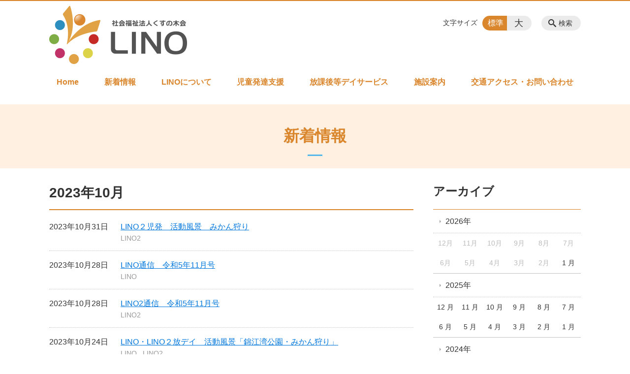

--- FILE ---
content_type: text/html; charset=UTF-8
request_url: https://lino2020.jp/news/date/2023/10
body_size: 68603
content:
<!DOCTYPE html>
<html lang="ja">
<head>
    <!-- Google Tag Manager -->
    <script>(function(w,d,s,l,i){w[l]=w[l]||[];w[l].push({'gtm.start':
                new Date().getTime(),event:'gtm.js'});var f=d.getElementsByTagName(s)[0],
            j=d.createElement(s),dl=l!='dataLayer'?'&l='+l:'';j.async=true;j.src=
            'https://www.googletagmanager.com/gtm.js?id='+i+dl;f.parentNode.insertBefore(j,f);
        })(window,document,'script','dataLayer','GTM-NL9GBF8');</script>
    <!-- End Google Tag Manager -->
    <!-- Google tag (gtag.js) -->
<script async src="https://www.googletagmanager.com/gtag/js?id=G-X0GMEMN16F"></script>
<script>
  window.dataLayer = window.dataLayer || [];
  function gtag(){dataLayer.push(arguments);}
  gtag('js', new Date());

  gtag('config', 'G-X0GMEMN16F');
</script>
    <script>
        document.addEventListener('DOMContentLoaded', () => {
            let gtmTagFound = false;
            document.querySelectorAll("script").forEach(scriptTag => {
                if(scriptTag.src.startsWith("https://www.googletagmanager.com/gtag/js?")) {
                    gtmTagFound = true;
                }
            })

            if (gtmTagFound) {
                document.querySelectorAll('a[href^="tel:"]').forEach(link => {
                    link.addEventListener('click', () => {
                        gtag('event', 'click', {
                            link_url: link.href,
                            link_classes: link.className || '',
                            link_id: link.id || '',
                            event_category: 'tel_tap',
                            event_label: link.href
                        });
                    });
                });
            }
        });
    </script>

	<meta charset="utf-8">
	<meta name="description" content="" />
	<meta name="viewport" content="width=device-width, initial-scale=1">
	<title>2023年10月｜新着情報｜児童発達支援・放課後等デイサービス くすの木会 LINO</title>
	        <!-- selesite OGP start -->
        <meta property="og:url" content="/news/date/2023/10"/>
        <meta property="og:type" content="article"/>
        <meta property="og:title" content="2023年10月｜新着情報｜児童発達支援・放課後等デイサービス くすの木会 LINO"/>
        <meta property="og:description"
              content=""/>
        <meta property="og:image" content="https://lino2020.jp/wp-content/uploads/2020/07/ogp_lino.png"/>
        <meta name="twitter:card" content="summary"/>
        <meta name="twitter:site" content=""/>
        <meta name="twitter:title" content="2023年10月｜新着情報｜児童発達支援・放課後等デイサービス くすの木会 LINO"/>
        <meta name="twitter:description"
              content=""/>
        <meta name="twitter:image" content="https://lino2020.jp/wp-content/uploads/2020/07/ogp_lino.png"/>
        <!-- selesite OGP end -->
		<link rel="author" href="https://lino2020.jp" title="くすの木会 LINO" />
<link rel="made" href="http://selesite.com/" title="Webサイト・ホームページ制作パッケージ SELEsite" />
<meta http-equiv="content-language" content="ja">
<meta name="keywords" content="児童発達支援,放課後,デイサービス,保育所,鹿児島" />

<meta name='robots' content='max-image-preview:large' />
<link rel='dns-prefetch' href='//www.google.com' />
<link rel='dns-prefetch' href='//ssl.selesite.com' />
<link rel='dns-prefetch' href='//cdn.jsdelivr.net' />
<link rel='dns-prefetch' href='//cdnjs.cloudflare.com' />
<link rel='dns-prefetch' href='//stats.wp.com' />
<link rel='dns-prefetch' href='//v0.wordpress.com' />
<link rel="alternate" type="application/rss+xml" title="くすの木会 LINO &raquo; 新着情報投稿一覧 フィード" href="https://lino2020.jp/news/feed/" />
<style id='wp-img-auto-sizes-contain-inline-css' type='text/css'>
img:is([sizes=auto i],[sizes^="auto," i]){contain-intrinsic-size:3000px 1500px}
/*# sourceURL=wp-img-auto-sizes-contain-inline-css */
</style>
<style id='wp-emoji-styles-inline-css' type='text/css'>

	img.wp-smiley, img.emoji {
		display: inline !important;
		border: none !important;
		box-shadow: none !important;
		height: 1em !important;
		width: 1em !important;
		margin: 0 0.07em !important;
		vertical-align: -0.1em !important;
		background: none !important;
		padding: 0 !important;
	}
/*# sourceURL=wp-emoji-styles-inline-css */
</style>
<style id='wp-block-library-inline-css' type='text/css'>
:root{--wp-block-synced-color:#7a00df;--wp-block-synced-color--rgb:122,0,223;--wp-bound-block-color:var(--wp-block-synced-color);--wp-editor-canvas-background:#ddd;--wp-admin-theme-color:#007cba;--wp-admin-theme-color--rgb:0,124,186;--wp-admin-theme-color-darker-10:#006ba1;--wp-admin-theme-color-darker-10--rgb:0,107,160.5;--wp-admin-theme-color-darker-20:#005a87;--wp-admin-theme-color-darker-20--rgb:0,90,135;--wp-admin-border-width-focus:2px}@media (min-resolution:192dpi){:root{--wp-admin-border-width-focus:1.5px}}.wp-element-button{cursor:pointer}:root .has-very-light-gray-background-color{background-color:#eee}:root .has-very-dark-gray-background-color{background-color:#313131}:root .has-very-light-gray-color{color:#eee}:root .has-very-dark-gray-color{color:#313131}:root .has-vivid-green-cyan-to-vivid-cyan-blue-gradient-background{background:linear-gradient(135deg,#00d084,#0693e3)}:root .has-purple-crush-gradient-background{background:linear-gradient(135deg,#34e2e4,#4721fb 50%,#ab1dfe)}:root .has-hazy-dawn-gradient-background{background:linear-gradient(135deg,#faaca8,#dad0ec)}:root .has-subdued-olive-gradient-background{background:linear-gradient(135deg,#fafae1,#67a671)}:root .has-atomic-cream-gradient-background{background:linear-gradient(135deg,#fdd79a,#004a59)}:root .has-nightshade-gradient-background{background:linear-gradient(135deg,#330968,#31cdcf)}:root .has-midnight-gradient-background{background:linear-gradient(135deg,#020381,#2874fc)}:root{--wp--preset--font-size--normal:16px;--wp--preset--font-size--huge:42px}.has-regular-font-size{font-size:1em}.has-larger-font-size{font-size:2.625em}.has-normal-font-size{font-size:var(--wp--preset--font-size--normal)}.has-huge-font-size{font-size:var(--wp--preset--font-size--huge)}.has-text-align-center{text-align:center}.has-text-align-left{text-align:left}.has-text-align-right{text-align:right}.has-fit-text{white-space:nowrap!important}#end-resizable-editor-section{display:none}.aligncenter{clear:both}.items-justified-left{justify-content:flex-start}.items-justified-center{justify-content:center}.items-justified-right{justify-content:flex-end}.items-justified-space-between{justify-content:space-between}.screen-reader-text{border:0;clip-path:inset(50%);height:1px;margin:-1px;overflow:hidden;padding:0;position:absolute;width:1px;word-wrap:normal!important}.screen-reader-text:focus{background-color:#ddd;clip-path:none;color:#444;display:block;font-size:1em;height:auto;left:5px;line-height:normal;padding:15px 23px 14px;text-decoration:none;top:5px;width:auto;z-index:100000}html :where(.has-border-color){border-style:solid}html :where([style*=border-top-color]){border-top-style:solid}html :where([style*=border-right-color]){border-right-style:solid}html :where([style*=border-bottom-color]){border-bottom-style:solid}html :where([style*=border-left-color]){border-left-style:solid}html :where([style*=border-width]){border-style:solid}html :where([style*=border-top-width]){border-top-style:solid}html :where([style*=border-right-width]){border-right-style:solid}html :where([style*=border-bottom-width]){border-bottom-style:solid}html :where([style*=border-left-width]){border-left-style:solid}html :where(img[class*=wp-image-]){height:auto;max-width:100%}:where(figure){margin:0 0 1em}html :where(.is-position-sticky){--wp-admin--admin-bar--position-offset:var(--wp-admin--admin-bar--height,0px)}@media screen and (max-width:600px){html :where(.is-position-sticky){--wp-admin--admin-bar--position-offset:0px}}

/*# sourceURL=wp-block-library-inline-css */
</style><style id='global-styles-inline-css' type='text/css'>
:root{--wp--preset--aspect-ratio--square: 1;--wp--preset--aspect-ratio--4-3: 4/3;--wp--preset--aspect-ratio--3-4: 3/4;--wp--preset--aspect-ratio--3-2: 3/2;--wp--preset--aspect-ratio--2-3: 2/3;--wp--preset--aspect-ratio--16-9: 16/9;--wp--preset--aspect-ratio--9-16: 9/16;--wp--preset--color--black: #000000;--wp--preset--color--cyan-bluish-gray: #abb8c3;--wp--preset--color--white: #ffffff;--wp--preset--color--pale-pink: #f78da7;--wp--preset--color--vivid-red: #cf2e2e;--wp--preset--color--luminous-vivid-orange: #ff6900;--wp--preset--color--luminous-vivid-amber: #fcb900;--wp--preset--color--light-green-cyan: #7bdcb5;--wp--preset--color--vivid-green-cyan: #00d084;--wp--preset--color--pale-cyan-blue: #8ed1fc;--wp--preset--color--vivid-cyan-blue: #0693e3;--wp--preset--color--vivid-purple: #9b51e0;--wp--preset--gradient--vivid-cyan-blue-to-vivid-purple: linear-gradient(135deg,rgb(6,147,227) 0%,rgb(155,81,224) 100%);--wp--preset--gradient--light-green-cyan-to-vivid-green-cyan: linear-gradient(135deg,rgb(122,220,180) 0%,rgb(0,208,130) 100%);--wp--preset--gradient--luminous-vivid-amber-to-luminous-vivid-orange: linear-gradient(135deg,rgb(252,185,0) 0%,rgb(255,105,0) 100%);--wp--preset--gradient--luminous-vivid-orange-to-vivid-red: linear-gradient(135deg,rgb(255,105,0) 0%,rgb(207,46,46) 100%);--wp--preset--gradient--very-light-gray-to-cyan-bluish-gray: linear-gradient(135deg,rgb(238,238,238) 0%,rgb(169,184,195) 100%);--wp--preset--gradient--cool-to-warm-spectrum: linear-gradient(135deg,rgb(74,234,220) 0%,rgb(151,120,209) 20%,rgb(207,42,186) 40%,rgb(238,44,130) 60%,rgb(251,105,98) 80%,rgb(254,248,76) 100%);--wp--preset--gradient--blush-light-purple: linear-gradient(135deg,rgb(255,206,236) 0%,rgb(152,150,240) 100%);--wp--preset--gradient--blush-bordeaux: linear-gradient(135deg,rgb(254,205,165) 0%,rgb(254,45,45) 50%,rgb(107,0,62) 100%);--wp--preset--gradient--luminous-dusk: linear-gradient(135deg,rgb(255,203,112) 0%,rgb(199,81,192) 50%,rgb(65,88,208) 100%);--wp--preset--gradient--pale-ocean: linear-gradient(135deg,rgb(255,245,203) 0%,rgb(182,227,212) 50%,rgb(51,167,181) 100%);--wp--preset--gradient--electric-grass: linear-gradient(135deg,rgb(202,248,128) 0%,rgb(113,206,126) 100%);--wp--preset--gradient--midnight: linear-gradient(135deg,rgb(2,3,129) 0%,rgb(40,116,252) 100%);--wp--preset--font-size--small: 13px;--wp--preset--font-size--medium: 20px;--wp--preset--font-size--large: 36px;--wp--preset--font-size--x-large: 42px;--wp--preset--spacing--20: 0.44rem;--wp--preset--spacing--30: 0.67rem;--wp--preset--spacing--40: 1rem;--wp--preset--spacing--50: 1.5rem;--wp--preset--spacing--60: 2.25rem;--wp--preset--spacing--70: 3.38rem;--wp--preset--spacing--80: 5.06rem;--wp--preset--shadow--natural: 6px 6px 9px rgba(0, 0, 0, 0.2);--wp--preset--shadow--deep: 12px 12px 50px rgba(0, 0, 0, 0.4);--wp--preset--shadow--sharp: 6px 6px 0px rgba(0, 0, 0, 0.2);--wp--preset--shadow--outlined: 6px 6px 0px -3px rgb(255, 255, 255), 6px 6px rgb(0, 0, 0);--wp--preset--shadow--crisp: 6px 6px 0px rgb(0, 0, 0);}:where(.is-layout-flex){gap: 0.5em;}:where(.is-layout-grid){gap: 0.5em;}body .is-layout-flex{display: flex;}.is-layout-flex{flex-wrap: wrap;align-items: center;}.is-layout-flex > :is(*, div){margin: 0;}body .is-layout-grid{display: grid;}.is-layout-grid > :is(*, div){margin: 0;}:where(.wp-block-columns.is-layout-flex){gap: 2em;}:where(.wp-block-columns.is-layout-grid){gap: 2em;}:where(.wp-block-post-template.is-layout-flex){gap: 1.25em;}:where(.wp-block-post-template.is-layout-grid){gap: 1.25em;}.has-black-color{color: var(--wp--preset--color--black) !important;}.has-cyan-bluish-gray-color{color: var(--wp--preset--color--cyan-bluish-gray) !important;}.has-white-color{color: var(--wp--preset--color--white) !important;}.has-pale-pink-color{color: var(--wp--preset--color--pale-pink) !important;}.has-vivid-red-color{color: var(--wp--preset--color--vivid-red) !important;}.has-luminous-vivid-orange-color{color: var(--wp--preset--color--luminous-vivid-orange) !important;}.has-luminous-vivid-amber-color{color: var(--wp--preset--color--luminous-vivid-amber) !important;}.has-light-green-cyan-color{color: var(--wp--preset--color--light-green-cyan) !important;}.has-vivid-green-cyan-color{color: var(--wp--preset--color--vivid-green-cyan) !important;}.has-pale-cyan-blue-color{color: var(--wp--preset--color--pale-cyan-blue) !important;}.has-vivid-cyan-blue-color{color: var(--wp--preset--color--vivid-cyan-blue) !important;}.has-vivid-purple-color{color: var(--wp--preset--color--vivid-purple) !important;}.has-black-background-color{background-color: var(--wp--preset--color--black) !important;}.has-cyan-bluish-gray-background-color{background-color: var(--wp--preset--color--cyan-bluish-gray) !important;}.has-white-background-color{background-color: var(--wp--preset--color--white) !important;}.has-pale-pink-background-color{background-color: var(--wp--preset--color--pale-pink) !important;}.has-vivid-red-background-color{background-color: var(--wp--preset--color--vivid-red) !important;}.has-luminous-vivid-orange-background-color{background-color: var(--wp--preset--color--luminous-vivid-orange) !important;}.has-luminous-vivid-amber-background-color{background-color: var(--wp--preset--color--luminous-vivid-amber) !important;}.has-light-green-cyan-background-color{background-color: var(--wp--preset--color--light-green-cyan) !important;}.has-vivid-green-cyan-background-color{background-color: var(--wp--preset--color--vivid-green-cyan) !important;}.has-pale-cyan-blue-background-color{background-color: var(--wp--preset--color--pale-cyan-blue) !important;}.has-vivid-cyan-blue-background-color{background-color: var(--wp--preset--color--vivid-cyan-blue) !important;}.has-vivid-purple-background-color{background-color: var(--wp--preset--color--vivid-purple) !important;}.has-black-border-color{border-color: var(--wp--preset--color--black) !important;}.has-cyan-bluish-gray-border-color{border-color: var(--wp--preset--color--cyan-bluish-gray) !important;}.has-white-border-color{border-color: var(--wp--preset--color--white) !important;}.has-pale-pink-border-color{border-color: var(--wp--preset--color--pale-pink) !important;}.has-vivid-red-border-color{border-color: var(--wp--preset--color--vivid-red) !important;}.has-luminous-vivid-orange-border-color{border-color: var(--wp--preset--color--luminous-vivid-orange) !important;}.has-luminous-vivid-amber-border-color{border-color: var(--wp--preset--color--luminous-vivid-amber) !important;}.has-light-green-cyan-border-color{border-color: var(--wp--preset--color--light-green-cyan) !important;}.has-vivid-green-cyan-border-color{border-color: var(--wp--preset--color--vivid-green-cyan) !important;}.has-pale-cyan-blue-border-color{border-color: var(--wp--preset--color--pale-cyan-blue) !important;}.has-vivid-cyan-blue-border-color{border-color: var(--wp--preset--color--vivid-cyan-blue) !important;}.has-vivid-purple-border-color{border-color: var(--wp--preset--color--vivid-purple) !important;}.has-vivid-cyan-blue-to-vivid-purple-gradient-background{background: var(--wp--preset--gradient--vivid-cyan-blue-to-vivid-purple) !important;}.has-light-green-cyan-to-vivid-green-cyan-gradient-background{background: var(--wp--preset--gradient--light-green-cyan-to-vivid-green-cyan) !important;}.has-luminous-vivid-amber-to-luminous-vivid-orange-gradient-background{background: var(--wp--preset--gradient--luminous-vivid-amber-to-luminous-vivid-orange) !important;}.has-luminous-vivid-orange-to-vivid-red-gradient-background{background: var(--wp--preset--gradient--luminous-vivid-orange-to-vivid-red) !important;}.has-very-light-gray-to-cyan-bluish-gray-gradient-background{background: var(--wp--preset--gradient--very-light-gray-to-cyan-bluish-gray) !important;}.has-cool-to-warm-spectrum-gradient-background{background: var(--wp--preset--gradient--cool-to-warm-spectrum) !important;}.has-blush-light-purple-gradient-background{background: var(--wp--preset--gradient--blush-light-purple) !important;}.has-blush-bordeaux-gradient-background{background: var(--wp--preset--gradient--blush-bordeaux) !important;}.has-luminous-dusk-gradient-background{background: var(--wp--preset--gradient--luminous-dusk) !important;}.has-pale-ocean-gradient-background{background: var(--wp--preset--gradient--pale-ocean) !important;}.has-electric-grass-gradient-background{background: var(--wp--preset--gradient--electric-grass) !important;}.has-midnight-gradient-background{background: var(--wp--preset--gradient--midnight) !important;}.has-small-font-size{font-size: var(--wp--preset--font-size--small) !important;}.has-medium-font-size{font-size: var(--wp--preset--font-size--medium) !important;}.has-large-font-size{font-size: var(--wp--preset--font-size--large) !important;}.has-x-large-font-size{font-size: var(--wp--preset--font-size--x-large) !important;}
/*# sourceURL=global-styles-inline-css */
</style>

<style id='classic-theme-styles-inline-css' type='text/css'>
/*! This file is auto-generated */
.wp-block-button__link{color:#fff;background-color:#32373c;border-radius:9999px;box-shadow:none;text-decoration:none;padding:calc(.667em + 2px) calc(1.333em + 2px);font-size:1.125em}.wp-block-file__button{background:#32373c;color:#fff;text-decoration:none}
/*# sourceURL=/wp-includes/css/classic-themes.min.css */
</style>
<link rel='stylesheet' id='contact-form-7-css' href='https://lino2020.jp/wp-content/plugins/contact-form-7/includes/css/styles.css?ver=6.1.4' type='text/css' media='all' />
<link rel='stylesheet' id='globalStyle-css' href='//ssl.selesite.com/s4/themes/global/css/selesite-global.css?ver=6.9' type='text/css' media='screen,print' />
<link rel='stylesheet' id='style-css' href='https://lino2020.jp/wp-content/themes/S4-003-Black/resources/functions/css/style.css?ver=6.9' type='text/css' media='screen,print' />
<link rel='stylesheet' id='fancybox-css' href='https://cdnjs.cloudflare.com/ajax/libs/fancybox/3.1.20/jquery.fancybox.min.css?ver=6.9' type='text/css' media='screen,print' />
<script type="text/javascript" src="https://lino2020.jp/wp-content/themes/S4-003-Black/resources/functions/js/jquery-3.6.1.min.js?ver=6.9" id="jquery-js"></script>
<script type="text/javascript" src="https://lino2020.jp/wp-includes/js/jquery/jquery-migrate.min.js?ver=3.4.1" id="jquery-migrate-js"></script>
<script type="text/javascript" src="https://lino2020.jp/wp-content/themes/S4-003-Black/resources/functions/js/functions.js?ver=20221108" id="functions-js"></script>
<link rel="https://api.w.org/" href="https://lino2020.jp/wp-json/" /><link rel="EditURI" type="application/rsd+xml" title="RSD" href="https://lino2020.jp/xmlrpc.php?rsd" />
<meta name="generator" content="WordPress 6.9" />
<style>
/* google reCaptchaバッヂ非表示 */
.grecaptcha-badge {
	visibility: hidden !important;
	pointer-events: none !important;
}
.grecaptcha-form-notice {
	margin-top: 25px !important;
	font-size: 87.5%;
	opacity: .7;
	text-align: center;
	line-height: 1.5
}
.grecaptcha-form-notice a {
	color: inherit !important;
}
</style>
	<style>img#wpstats{display:none}</style>
		<style type="text/css">.inv-recaptcha-holder { margin-bottom: 16px; }</style><link rel="icon" href="https://lino2020.jp/wp-content/uploads/2020/07/cropped-favicon_lino-1-32x32.png" sizes="32x32" />
<link rel="icon" href="https://lino2020.jp/wp-content/uploads/2020/07/cropped-favicon_lino-1-192x192.png" sizes="192x192" />
<link rel="apple-touch-icon" href="https://lino2020.jp/wp-content/uploads/2020/07/cropped-favicon_lino-1-180x180.png" />
<meta name="msapplication-TileImage" content="https://lino2020.jp/wp-content/uploads/2020/07/cropped-favicon_lino-1-270x270.png" />
		<style type="text/css" id="wp-custom-css">
			@media (min-width: 1080px) {
    .header .logo img {
        width: 280px;
        height: auto;
    }

.footer .logo img {
    width: 140px;
    height: auto;
    }

.w100 {
    width: 100%;
    }

.clearfix::after {
    content: "";
    display: block;
    clear: both;
    }

.col-left {
    float: left;
    padding-right: 15px;
    margin: 0 !important;
    }

.col-right {
    float: right;
    margin: 0 !important;
    padding-left: 15px;
    }

.w50 {
    width: 50%;
    }

.text-right {
    text-align: right;
    }

.text-center {
    text-align: center;
    }
}

    

@media (max-width: 480px) {
      .header .logo img {
        width: 280px;
        height: auto;
    }

    .header .logo {
        top: 15px;
    }

	.col-left {
        float: none;
        padding-right: 0;
        padding-bottom: 15px;
    }

    .col-right {
        float: none;
        padding-left: 0;
        padding-bottom: 15px;
    }

    .w50 {
        width: 100%;
    }
    div#intro div.container {
	    font-size:0.9em;
}
}
/* MARK: SP
:::::::::::::::::::::::::::::::::::::::::::::::::::::::::::::::::::::::::: */
/* ロゴの余白 */
.header .logo {
  padding: 10px 15px;
}
.footer .logo {
  padding: 0 15px;
}
/* MARK: PC
:::::::::::::::::::::::::::::::::::::::::::::::::::::::::::::::::::::::::: */
@media (min-width: 1080px) {
/* グローバルナビの位置 */
.header #menu .main-menu ul {
  margin-top: 150px;
}
/* 余白 */
.header #menu .main-menu ul li a {
  padding: 0 15px;
}
/* ヘッダーの自由領域の位置 */
.header #menu .free {
  top: 10px;
  right: 340px;
  width: 300px;
  min-height: 70px;
  font-size: .875em;
}
/* フッターの自由領域 */
/*.footer .free {
  font-size: .875em;
} */
/* サイドバーの自由領域 */
/* .utilities .free {
  font-size: .875em;
} */
}
/* MARK: S4-003 色変更
:::::::::::::::::::::::::::::::::::::::::::::::::::::::::::::::::::::::::: */

.header {
  border-top-color: #da862d;
}
.font-size input:checked + .font-size-default,
.font-size input:checked + .font-size-large {
  background-color: #da862d;
}
.header #menu .main-menu ul li a {
  color: #da862d;
}
.header #menu .main-menu ul li.stay a {
  background-color: #da862d;
}
.main h1 {
  border-bottom-color: #da862d;
}
.editing h2,
.main h2 {
  border-bottom-color: #da862d;
}
.editing h3,
.main h3 {
  border-bottom-color: #da862d;
}
.search-results-contents .search-results-form .search-results-submit {
  background-color: #da862d;
}
.pagination .current {
  background-color: #da862d;
}
.utilities .navigation .navigation-title {
  border-bottom-color: #da862d;
}
.footer .container {
  border-top-color: #da862d;
}
.wpcf7 input[type="submit"]:not([name="submitBack"]), .wpcf7 button[type="submit"]:not([name="submitBack"]), .mw_wp_form input[type="submit"]:not([name="submitBack"]), .mw_wp_form button[type="submit"]:not([name="submitBack"]), .formContents input[type="submit"]:not([name="submitBack"]), .formContents button[type="submit"]:not([name="submitBack"]),
.editing .apply a {
  background-color: #da862d;
}
.wpcf7 input[type="submit"]:not([name="submitBack"]):not([disabled]):hover, .wpcf7 button[type="submit"]:not([name="submitBack"]):not([disabled]):hover, .mw_wp_form input[type="submit"]:not([name="submitBack"]):not([disabled]):hover, .mw_wp_form button[type="submit"]:not([name="submitBack"]):not([disabled]):hover, .formContents input[type="submit"]:not([name="submitBack"]):not([disabled]):hover, .formContents button[type="submit"]:not([name="submitBack"]):not([disabled]):hover,
.editing .apply a:hover {
  background-color: #da862d;
  opacity: .75;
}

/* スライド100% */
.slideshow .container {
    margin: 0;
    max-width: none;
    width: 100%;
	padding:20px;
    background-color: #fff0e1;
}

/* 共通コンテンツ調整 */
.common-contents.common-bottom .columns-2 .columns-item {
    margin-top: 0;
}

@media (max-width: 750px) {

    .common-contents.common-bottom .columns-2 .columns-item,
    .sub-page .editing .columns-2 .columns-item {
        float: none;
        width: 100%;
        flex-basis: unset;
    }
}

/* columns 回り込み調整 */
.editing .columns-2 .columns-item,
.common-contents.common-bottom .columns-2 .columns-item,
.editing .columns-3 .columns-item,
.common-contents.common-bottom .columns-3 .columns-item,
.editing .columns-4 .columns-item,
.common-contents.common-bottom .columns-4 .columns-item {
    margin-top: 0;
}

@media (max-width: 750px) {
    .lead-contents .columns-2 .columns-item,
    .editing .columns-2 .columns-item,
    .common-contents.common-bottom .columns-2 .columns-item,
    .sub-page .editing .columns-2 .columns-item,
    .editing .columns-3 .columns-item,
    .common-contents.common-bottom .columns-3 .columns-item,
    .editing .columns-4 .columns-item,
    .common-contents.common-bottom .columns-4 .columns-item,
    .columns-2 .w-10,
    .columns-2 .w-20,
    .columns-2 .w-30,
    .columns-2 .w-40,
    .columns-2 .w-60,
    .columns-2 .w-70,
    .columns-2 .w-80,
    .columns-2 .w-90 {
        float: none;
        width: 100% !important;
        flex-basis: unset !important;
    }
}

.box_visit {
    border-radius: 10px;
    padding:20px;
    background:#fff;
    border: solid 2px #f4c696;
}
/* 三角 */
.triangle {
    width: 25px;
    border-top: 25px solid #f2d2b0;
    border-right: 25px solid transparent;
    border-left: 25px solid transparent;
    margin: auto;
}

div#intro, .intro .container {
    background-color: #fff0e1;
    color: #DA862D;
    }
    
.intro .container .title:before {
  content: '';
  position: absolute;
  bottom: 25px;
  display: inline-block;
  width: 30px;
  height: 3px;
  left: 50%;
  -webkit-transform: translateX(-50%);
  transform: translateX(-50%);
  background-color: #55b7e8;
}

@media (max-width: 770px) {
	
.intro .container title {
  position: relative;
  display: inline-block;
  margin-bottom: 1em;
}

.intro .container .title:before {
  content: '';
  position: absolute;
  bottom: 12px;
  display: inline-block;
  width: 30px;
  height: 5px;
  left: 50%;
  -webkit-transform: translateX(-50%);
  transform: translateX(-50%);
  background-color: #55b7e8;
}
}
div.intro, .intro .container {
	height:130px;
    background-color: #fff0e1;
    }

/* shortcut */
.shortcut .page-list .page-list-item h2{
	text-align:center;
}

.shortcut .page-list .page-list-item{
	border-radius: 10px;
	padding:25px;
	background:#FFF0E1;
	border: 1px solid #FFF0E1;
}
/* リンクイメージエフェクト */
a:hover img {
    -webkit-transition: all .3s;
    transition: all .3s;
    -webkit-filter: opacity(50%);
    filter: opacity(50%);
}

.image-link a:hover img {
    opacity: .5;
}
		</style>
		</head>
<body class="news sidebar-right">
<!-- Google Tag Manager (noscript) -->
<noscript><iframe src="https://www.googletagmanager.com/ns.html?id=GTM-NL9GBF8"
                  height="0" width="0" style="display:none;visibility:hidden"></iframe></noscript>
<!-- End Google Tag Manager (noscript) -->

<header class="header" id="header">
	<div class="container">
			<p class="logo">

			<a href="https://lino2020.jp" title="児童発達支援・放課後等デイサービス くすの木会 LINO">
			<img src="https://lino2020.jp/wp-content/uploads/2020/06/logo_lino.png" width="326" height="45" alt="児童発達支援・放課後等デイサービス くすの木会 LINO">
		</a>
    	</p>
		<div class="menu-overlay state-hide" id="menu_overlay"></div>
		<div class="menu state-hide" id="menu">
			<nav class="main-menu">
				<ul class="navigation">
	<li class=" " >
		<a href="https://lino2020.jp" >
			Home		</a>
	</li>
	<li class="news " >
		<a href="https://lino2020.jp/news" >
			新着情報		</a>
	</li>
	<li class="about " >
		<a href="https://lino2020.jp/about" >
			LINOについて		</a>
	</li>
	<li class="support " >
		<a href="https://lino2020.jp/support" >
			児童発達支援		</a>
	</li>
	<li class="day-service " >
		<a href="https://lino2020.jp/day-service" >
			放課後等デイサービス		</a>
	</li>
	<li class="facilities " >
		<a href="https://lino2020.jp/facilities" >
			施設案内		</a>
	</li>
	<li class="contact " >
		<a href="https://lino2020.jp/contact" >
			交通アクセス・お問い合わせ		</a>
	</li>
</ul>			</nav>
						<div class="search-overlay state-hide" id="search_overlay"></div>
			<form action="https://lino2020.jp" class="search state-hide" id="search">
				<input name="s" type="search" class="search-input" id="search_input" placeholder="サイト内検索">
			</form>
			<div class="search-btn" id="search_btn">検索</div>
			<div class="font-size">
				<span class="font-size-title">文字サイズ</span>

				<input type="radio" name="font_size" id="font_size_default" data-css-url="https://lino2020.jp/wp-content/themes/S4-003-Black/resources/functions/css/font-size-default.css">
				<label class="font-size-default" for="font_size_default" title="標準のサイズ">標準</label>

				<input type="radio" name="font_size" id="font_size_large" data-css-url="https://lino2020.jp/wp-content/themes/S4-003-Black/resources/functions/css/font-size-large.css">
				<label class="font-size-large" for="font_size_large" title="大きいサイズ">大</label>
			</div>
		</div>
	</div>
	<link rel="stylesheet" type="text/css" href="https://lino2020.jp/wp-content/themes/S4-003-Black/resources/functions/css/font-size-default.css" media="screen,print" id="jstyle">
</header>

<div class="core" id="core">
	<div class="intro" id="intro">
			<div class="container" style='background-image: url("")'>
		<div class="intro-contents">
							<p class="title">新着情報</p>
					</div>
	</div>
	</div>

	<div class="contents-wrapper">
		
		<div class="contents" id="contents">
			<div class="container">
				<main class="main editing" id="main">


					        <h1 class="page-title">2023年10月</h1>
		
						<div class="page-list news-simple-1 columns-1">
					<div class="page-list-item columns-item">
				<p class="title"><a href="https://lino2020.jp/news/lino%ef%bc%92%e5%85%90%e7%99%ba%e3%80%80%e6%b4%bb%e5%8b%95%e9%a2%a8%e6%99%af%e3%80%80%e3%81%bf%e3%81%8b%e3%82%93%e7%8b%a9%e3%82%8a">LINO２児発　活動風景　みかん狩り</a></p>
				<p class="date">2023年10月31日</p>
				<p class="category-list">
											<span class="category"><a href="https://lino2020.jp/news/news_category/lino2-blog">LINO2</a></span>
									</p>
			</div>
					<div class="page-list-item columns-item">
				<p class="title"><a href="https://lino2020.jp/news/lino%e9%80%9a%e4%bf%a1%e3%80%80%e4%bb%a4%e5%92%8c5%e5%b9%b411%e6%9c%88%e5%8f%b7">LINO通信　令和5年11月号</a></p>
				<p class="date">2023年10月28日</p>
				<p class="category-list">
											<span class="category"><a href="https://lino2020.jp/news/news_category/lino-lino">LINO</a></span>
									</p>
			</div>
					<div class="page-list-item columns-item">
				<p class="title"><a href="https://lino2020.jp/news/lino2%e9%80%9a%e4%bf%a1%e3%80%80%e4%bb%a4%e5%92%8c11%e6%9c%88%e5%8f%b7">LINO2通信　令和5年11月号</a></p>
				<p class="date">2023年10月28日</p>
				<p class="category-list">
											<span class="category"><a href="https://lino2020.jp/news/news_category/lino2">LINO2</a></span>
									</p>
			</div>
					<div class="page-list-item columns-item">
				<p class="title"><a href="https://lino2020.jp/news/lino%e3%83%bblino%ef%bc%92%e6%94%be%e3%83%87%e3%82%a4%e3%80%80%e6%b4%bb%e5%8b%95%e9%a2%a8%e6%99%af%e3%80%8c%e9%8c%a6%e6%b1%9f%e6%b9%be%e5%85%ac%e5%9c%92%e3%83%bb%e3%81%bf%e3%81%8b%e3%82%93%e7%8b%a9">LINO・LINO２放デイ　活動風景「錦江湾公園・みかん狩り」</a></p>
				<p class="date">2023年10月24日</p>
				<p class="category-list">
											<span class="category"><a href="https://lino2020.jp/news/news_category/lino-blog">LINO</a></span>
											<span class="category"><a href="https://lino2020.jp/news/news_category/lino2-blog">LINO2</a></span>
									</p>
			</div>
					<div class="page-list-item columns-item">
				<p class="title"><a href="https://lino2020.jp/news/lino%ef%bc%92%e6%94%be%e3%83%87%e3%82%a4%e3%80%80%e6%b4%bb%e5%8b%95%e9%a2%a8%e6%99%af%e3%80%8c%e6%96%b0%e8%81%9e%e7%b4%99%e3%83%80%e3%83%83%e3%82%b7%e3%83%a5%e3%80%8d">LINO２放デイ　活動風景「新聞紙ダッシュ」</a></p>
				<p class="date">2023年10月17日</p>
				<p class="category-list">
											<span class="category"><a href="https://lino2020.jp/news/news_category/lino2-blog">LINO2</a></span>
									</p>
			</div>
					<div class="page-list-item columns-item">
				<p class="title"><a href="https://lino2020.jp/news/lino%e6%94%be%e3%83%87%e3%82%a4%e3%80%80%e6%b4%bb%e5%8b%95%e9%a2%a8%e6%99%af%e3%80%8c%e5%8c%82%e3%81%84%e5%bd%93%e3%81%a6%e3%82%b2%e3%83%bc%e3%83%a0%e3%80%8d%e3%80%80">LINO放デイ　活動風景「匂い当てゲーム」　</a></p>
				<p class="date">2023年10月14日</p>
				<p class="category-list">
											<span class="category"><a href="https://lino2020.jp/news/news_category/lino-blog">LINO</a></span>
									</p>
			</div>
					<div class="page-list-item columns-item">
				<p class="title"><a href="https://lino2020.jp/news/lino%e5%85%90%e7%99%ba%e3%80%80%e6%b4%bb%e5%8b%95%e9%a2%a8%e6%99%af%e3%80%8c%e7%b4%99%e3%82%b3%e3%83%83%e3%83%97%e3%81%8a%e3%81%b0%e3%81%91%e3%80%8d">LINO児発　活動風景「紙コップおばけ」</a></p>
				<p class="date">2023年10月06日</p>
				<p class="category-list">
											<span class="category"><a href="https://lino2020.jp/news/news_category/lino-%e8%87%aa%e5%b7%b1%e8%a9%95%e4%be%a1%e8%a1%a8%e7%ad%89%e3%81%ae%e5%ae%9f%e6%96%bd%e7%b5%90%e6%9e%9c">LINO</a></span>
									</p>
			</div>
					<div class="page-list-item columns-item">
				<p class="title"><a href="https://lino2020.jp/news/lino%e9%80%9a%e4%bf%a1%e3%80%80%e4%bb%a4%e5%92%8c5%e5%b9%b410%e6%9c%88%e5%8f%b7">LINO通信　令和5年10月号</a></p>
				<p class="date">2023年10月02日</p>
				<p class="category-list">
											<span class="category"><a href="https://lino2020.jp/news/news_category/lino-lino">LINO</a></span>
									</p>
			</div>
			</div>
	
	<!-- no paging and no show all link-->

				</main>

			</div>
		</div>
		<div class="utilities">
	<div class="container">
		
    <div class="navigation archive">
        <h2 class="navigation-title">アーカイブ</h2>
        <ul>
			                <li>
                    <a href="https://lino2020.jp/news/date/2026/"
                       class="archive-year">2026年</a>
                    <ul class="archive-month">
													                                <li><span>12月</span></li>
																				                                <li><span>11月</span></li>
																				                                <li><span>10月</span></li>
																				                                <li><span>9月</span></li>
																				                                <li><span>8月</span></li>
																				                                <li><span>7月</span></li>
																				                                <li><span>6月</span></li>
																				                                <li><span>5月</span></li>
																				                                <li><span>4月</span></li>
																				                                <li><span>3月</span></li>
																				                                <li><span>2月</span></li>
																												                                <li>
                                    <a href="https://lino2020.jp/news/date/2026/01">1                                        月</a></li>
													                    </ul>
                </li>
			                <li>
                    <a href="https://lino2020.jp/news/date/2025/"
                       class="archive-year">2025年</a>
                    <ul class="archive-month">
																					                                <li>
                                    <a href="https://lino2020.jp/news/date/2025/12">12                                        月</a></li>
																												                                <li>
                                    <a href="https://lino2020.jp/news/date/2025/11">11                                        月</a></li>
																												                                <li>
                                    <a href="https://lino2020.jp/news/date/2025/10">10                                        月</a></li>
																												                                <li>
                                    <a href="https://lino2020.jp/news/date/2025/09">9                                        月</a></li>
																												                                <li>
                                    <a href="https://lino2020.jp/news/date/2025/08">8                                        月</a></li>
																												                                <li>
                                    <a href="https://lino2020.jp/news/date/2025/07">7                                        月</a></li>
																												                                <li>
                                    <a href="https://lino2020.jp/news/date/2025/06">6                                        月</a></li>
																												                                <li>
                                    <a href="https://lino2020.jp/news/date/2025/05">5                                        月</a></li>
																												                                <li>
                                    <a href="https://lino2020.jp/news/date/2025/04">4                                        月</a></li>
																												                                <li>
                                    <a href="https://lino2020.jp/news/date/2025/03">3                                        月</a></li>
																												                                <li>
                                    <a href="https://lino2020.jp/news/date/2025/02">2                                        月</a></li>
																												                                <li>
                                    <a href="https://lino2020.jp/news/date/2025/01">1                                        月</a></li>
													                    </ul>
                </li>
			                <li>
                    <a href="https://lino2020.jp/news/date/2024/"
                       class="archive-year">2024年</a>
                    <ul class="archive-month">
																					                                <li>
                                    <a href="https://lino2020.jp/news/date/2024/12">12                                        月</a></li>
																												                                <li>
                                    <a href="https://lino2020.jp/news/date/2024/11">11                                        月</a></li>
																												                                <li>
                                    <a href="https://lino2020.jp/news/date/2024/10">10                                        月</a></li>
																												                                <li>
                                    <a href="https://lino2020.jp/news/date/2024/09">9                                        月</a></li>
																												                                <li>
                                    <a href="https://lino2020.jp/news/date/2024/08">8                                        月</a></li>
																												                                <li>
                                    <a href="https://lino2020.jp/news/date/2024/07">7                                        月</a></li>
																												                                <li>
                                    <a href="https://lino2020.jp/news/date/2024/06">6                                        月</a></li>
																												                                <li>
                                    <a href="https://lino2020.jp/news/date/2024/05">5                                        月</a></li>
																												                                <li>
                                    <a href="https://lino2020.jp/news/date/2024/04">4                                        月</a></li>
																												                                <li>
                                    <a href="https://lino2020.jp/news/date/2024/03">3                                        月</a></li>
																												                                <li>
                                    <a href="https://lino2020.jp/news/date/2024/02">2                                        月</a></li>
																												                                <li>
                                    <a href="https://lino2020.jp/news/date/2024/01">1                                        月</a></li>
													                    </ul>
                </li>
			                <li>
                    <a href="https://lino2020.jp/news/date/2023/"
                       class="archive-year">2023年</a>
                    <ul class="archive-month">
																					                                <li>
                                    <a href="https://lino2020.jp/news/date/2023/12">12                                        月</a></li>
																												                                <li>
                                    <a href="https://lino2020.jp/news/date/2023/11">11                                        月</a></li>
																												                                <li>
                                    <a href="https://lino2020.jp/news/date/2023/10">10                                        月</a></li>
																												                                <li>
                                    <a href="https://lino2020.jp/news/date/2023/09">9                                        月</a></li>
																												                                <li>
                                    <a href="https://lino2020.jp/news/date/2023/08">8                                        月</a></li>
																												                                <li>
                                    <a href="https://lino2020.jp/news/date/2023/07">7                                        月</a></li>
																												                                <li>
                                    <a href="https://lino2020.jp/news/date/2023/06">6                                        月</a></li>
																												                                <li>
                                    <a href="https://lino2020.jp/news/date/2023/05">5                                        月</a></li>
																												                                <li>
                                    <a href="https://lino2020.jp/news/date/2023/04">4                                        月</a></li>
																												                                <li>
                                    <a href="https://lino2020.jp/news/date/2023/03">3                                        月</a></li>
																												                                <li>
                                    <a href="https://lino2020.jp/news/date/2023/02">2                                        月</a></li>
																												                                <li>
                                    <a href="https://lino2020.jp/news/date/2023/01">1                                        月</a></li>
													                    </ul>
                </li>
			                <li>
                    <a href="https://lino2020.jp/news/date/2022/"
                       class="archive-year">2022年</a>
                    <ul class="archive-month">
																					                                <li>
                                    <a href="https://lino2020.jp/news/date/2022/12">12                                        月</a></li>
																												                                <li>
                                    <a href="https://lino2020.jp/news/date/2022/11">11                                        月</a></li>
																												                                <li>
                                    <a href="https://lino2020.jp/news/date/2022/10">10                                        月</a></li>
																												                                <li>
                                    <a href="https://lino2020.jp/news/date/2022/09">9                                        月</a></li>
																												                                <li>
                                    <a href="https://lino2020.jp/news/date/2022/08">8                                        月</a></li>
																												                                <li>
                                    <a href="https://lino2020.jp/news/date/2022/07">7                                        月</a></li>
																												                                <li>
                                    <a href="https://lino2020.jp/news/date/2022/06">6                                        月</a></li>
																												                                <li>
                                    <a href="https://lino2020.jp/news/date/2022/05">5                                        月</a></li>
																												                                <li>
                                    <a href="https://lino2020.jp/news/date/2022/04">4                                        月</a></li>
																												                                <li>
                                    <a href="https://lino2020.jp/news/date/2022/03">3                                        月</a></li>
																												                                <li>
                                    <a href="https://lino2020.jp/news/date/2022/02">2                                        月</a></li>
																												                                <li>
                                    <a href="https://lino2020.jp/news/date/2022/01">1                                        月</a></li>
													                    </ul>
                </li>
			                <li>
                    <a href="https://lino2020.jp/news/date/2021/"
                       class="archive-year">2021年</a>
                    <ul class="archive-month">
																					                                <li>
                                    <a href="https://lino2020.jp/news/date/2021/12">12                                        月</a></li>
																												                                <li>
                                    <a href="https://lino2020.jp/news/date/2021/11">11                                        月</a></li>
																												                                <li>
                                    <a href="https://lino2020.jp/news/date/2021/10">10                                        月</a></li>
																												                                <li>
                                    <a href="https://lino2020.jp/news/date/2021/09">9                                        月</a></li>
																												                                <li>
                                    <a href="https://lino2020.jp/news/date/2021/08">8                                        月</a></li>
																												                                <li>
                                    <a href="https://lino2020.jp/news/date/2021/07">7                                        月</a></li>
																												                                <li>
                                    <a href="https://lino2020.jp/news/date/2021/06">6                                        月</a></li>
																												                                <li>
                                    <a href="https://lino2020.jp/news/date/2021/05">5                                        月</a></li>
																												                                <li>
                                    <a href="https://lino2020.jp/news/date/2021/04">4                                        月</a></li>
																												                                <li>
                                    <a href="https://lino2020.jp/news/date/2021/03">3                                        月</a></li>
																												                                <li>
                                    <a href="https://lino2020.jp/news/date/2021/02">2                                        月</a></li>
																												                                <li>
                                    <a href="https://lino2020.jp/news/date/2021/01">1                                        月</a></li>
													                    </ul>
                </li>
			                <li>
                    <a href="https://lino2020.jp/news/date/2020/"
                       class="archive-year">2020年</a>
                    <ul class="archive-month">
																					                                <li>
                                    <a href="https://lino2020.jp/news/date/2020/12">12                                        月</a></li>
																												                                <li>
                                    <a href="https://lino2020.jp/news/date/2020/11">11                                        月</a></li>
																												                                <li>
                                    <a href="https://lino2020.jp/news/date/2020/10">10                                        月</a></li>
																												                                <li>
                                    <a href="https://lino2020.jp/news/date/2020/09">9                                        月</a></li>
																												                                <li>
                                    <a href="https://lino2020.jp/news/date/2020/08">8                                        月</a></li>
																												                                <li>
                                    <a href="https://lino2020.jp/news/date/2020/07">7                                        月</a></li>
																												                                <li>
                                    <a href="https://lino2020.jp/news/date/2020/06">6                                        月</a></li>
																				                                <li><span>5月</span></li>
																				                                <li><span>4月</span></li>
																				                                <li><span>3月</span></li>
																				                                <li><span>2月</span></li>
																				                                <li><span>1月</span></li>
													                    </ul>
                </li>
			        </ul>
    </div>
	<div class="banner">
		
									
			
			<p>
									<a href="http://www.kusunokikai.jp/" target="_blank">
						<img src="https://lino2020.jp/wp-content/uploads/2020/06/bnr_kusunokikai.gif" alt=""/>
					</a>
							</p>
		
									
			
			<p>
									<a href="http://sansyu-hp.jp/" target="_blank">
						<img src="https://lino2020.jp/wp-content/uploads/2020/06/bnr_sansyu-hp.gif" alt=""/>
					</a>
							</p>
		
									
			
			<p>
									<a href="http://sansyuwakita.jp/" target="_blank">
						<img src="https://lino2020.jp/wp-content/uploads/2020/06/bnr_sansyuwakita.gif" alt=""/>
					</a>
							</p>
		
									
			
			<p>
									<a href="https://lino2.jp/" target="_blank">
						<img src="https://lino2020.jp/wp-content/uploads/2020/06/LINO_2_bnr.png" alt=""/>
					</a>
							</p>
			</div>
	</div>
</div>
	</div>
</div>
<footer class="footer" id="footer">
	<div class="pagetop-btn-wrapper">
		<a href="#" title="ページの先頭へ戻る" class="pagetop-btn" id="pagetop_btn">ページの先頭へ戻る</a>
	</div>
	<div class="container">
		
<ul class="topic-path">
						<li><a href="https://lino2020.jp/">ホーム</a></li>
								<li><a href="https://lino2020.jp/news">新着情報</a></li>
								<li><a href="https://lino2020.jp/news/date/2023/">2023年</a></li>
								<li>10月</li>
			</ul>
		<div class="footer-contents">
			
	<p class="logo">

			<a href="https://lino2020.jp" title="児童発達支援・放課後等デイサービス くすの木会 LINO">
			<img src="https://lino2020.jp/wp-content/uploads/2020/06/logo_lino.png" width="326" height="45" alt="児童発達支援・放課後等デイサービス くすの木会 LINO">
		</a>
    
	</p>
			
			<div class="qr-contents">
				<div class="qr">
					<p class="qr-image">
												<img src="https://api.qrserver.com/v1/create-qr-code/?data=https%3A%2F%2Flino2020.jp&size=68x68&format=png&margin=10&color=0-0-0&bg-color=255-255-255" alt="QRコード">
					</p>
					<p class="text">QRコードをスマートフォン等で読み取って、<wbr>このウェブサイトにアクセスできます。</p>
					<p class="url"><a href="https://lino2020.jp">https://lino2020.jp</a></p>
				</div>
			</div>
		</div>
		<div class="guide">
			<div class="sub-menu">
	<div class="menu-menu1-container"><ul id="menu-menu1" class="menu"><li id="menu-item-8" class="menu-item menu-item-type-post_type menu-item-object-page menu-item-privacy-policy menu-item-8"><a rel="privacy-policy" href="https://lino2020.jp/privacy_policy">プライバシーポリシー</a></li>
<li id="menu-item-9" class="menu-item menu-item-type-post_type menu-item-object-page menu-item-9"><a href="https://lino2020.jp/sitemap">サイトマップ</a></li>
</ul></div></div>		</div>
		<p class="copyright"><small>&copy; くすの木会 LINO.</small></p>
	</div>
</footer>
<div class="menu-btn" id="menu_btn">メニュー</div>

<script type="speculationrules">
{"prefetch":[{"source":"document","where":{"and":[{"href_matches":"/*"},{"not":{"href_matches":["/wp-*.php","/wp-admin/*","/wp-content/uploads/*","/wp-content/*","/wp-content/plugins/*","/wp-content/themes/S4-003-Black/*","/wp-content/themes/habakiri/*","/*\\?(.+)"]}},{"not":{"selector_matches":"a[rel~=\"nofollow\"]"}},{"not":{"selector_matches":".no-prefetch, .no-prefetch a"}}]},"eagerness":"conservative"}]}
</script>
<script>
window.addEventListener('load', () => {
  const form = document.querySelector('form.wpcf7-form');
  if (!form) return;
  const sent = { success: false, error: false };

  new MutationObserver(() => {
    const status = form.getAttribute('data-status');
    if (status === 'sent' && !sent.success) {
      sent.success = true;
      gtag('event', 'form_submit_success', {
        event_category: 'contactform7',
        event_label: 'フォーム送信成功',
        value: 1
      });
    } else if (status === 'invalid' && !sent.error) {
      sent.error = true;
      gtag('event', 'form_input_error', {
        event_category: 'contactform7',
        event_label: 'フォーム入力エラー',
        value: 0
      });
    }
  }).observe(form, { attributes: true, attributeFilter: ['data-status'] });
});
</script>
<script>
document.addEventListener('DOMContentLoaded', function() {
  document.querySelectorAll('a').forEach(function(link) {
    var component = "不明";
    if (link.closest('header.header .logo')) component = "ヘッダーロゴ";
    else if (link.closest('header.header .free')) component = "ヘッダーのフリーエリア";
    else if (link.closest('header.header .menu .main-menu .navigation')) component = "グローバルナビ";
    else if (link.closest('.slideshow')) component = "メインビジュアル";
    else if (link.closest('.shortcut')) component = "ショートカットエリア";
    else if (link.closest('.lead-contents')) component = "リード文";
    else if (link.closest('.page-list')) component = "ピックアップエリア";
    else if (link.closest('.more.right')) component = "一覧を見る";
    else if (link.closest('main') && !link.closest('.page-list')) component = "ページ内コンテンツ";
    else if (link.closest('.side-contact.pc')) component = "PCフローティングバナー";
    else if (link.closest('.footer-contact.sp')) component = "SPフローティングバナー";
    else if (link.closest('.common-contents') && !link.closest('.side-contact.pc') && !link.closest('.footer-contact.sp')) component = "共通コンテンツ";
    else if (link.closest('.pagetop-btn')) component = "ページトップボタン";
    else if (link.closest('.topic-path')) component = "パンくずリスト";
    else if (link.closest('.footer-contents .logo')) component = "フッターロゴ";
    else if (link.closest('.footer-contents .free')) component = "フッターのフリーエリア";
    else if (link.closest('.footer-contents .qr-contents')) component = "フッターのQRコード横";
    else if (link.closest('footer.footer .guide')) component = "フッターナビゲーション";
    else if (link.closest('.utilities .navigation')) component = "ページナビゲーション";
    else if (link.closest('.utilities .free')) component = "ページ下部フリーエリア";
    else if (link.closest('.utilities .banner')) component = "サイドバナー";

    var linkType = link.querySelector('img') ? "画像" :
                   (link.href === "#" || link.href.endsWith("#") || link.getAttribute('href') === 'javascript:void(0)') ? "空リンク" :
                   "テキスト";

    if (link.origin === window.location.origin || link.href === "#" || link.href.endsWith("#") || link.getAttribute('href') === 'javascript:void(0)') {
      link.addEventListener('click', function() {
        var navigationPath = link.pathname + link.hash;
        gtag('event', 'internal_click', {
          'event_category': 'click',
          'event_label': 'navigation_path',
          'value': '1',
          'component': component,
          'link_path': navigationPath,
          'link_classes': link.className,
          'link_text': link.textContent.trim().length > 0 ? link.textContent : "(画像/その他)",
          'link_type': linkType,
        });
      });
    }
  });
});
</script>
<script>
document.addEventListener('DOMContentLoaded', function() {
  var hasScrolled25 = false;
  var hasScrolled50 = false;
  var hasScrolled75 = false;
  function checkScroll() {
    var scrollPosition = window.pageYOffset + window.innerHeight;
    var totalHeight = document.documentElement.scrollHeight;
    var scrollPercentage = (scrollPosition / totalHeight) * 100;
    if (!hasScrolled25 && scrollPercentage >= 25) {
      hasScrolled25 = true;
      gtag('event', 'scroll', {'event_category': 'scroll_percentage', 'event_label': 'scroll_25per', 'percent_scrolled': 25});
    }
    if (!hasScrolled50 && scrollPercentage >= 50) {
      hasScrolled50 = true;
      gtag('event', 'scroll', {'event_category': 'scroll_percentage', 'event_label': 'scroll_50per', 'percent_scrolled': 50});
    }
    if (!hasScrolled75 && scrollPercentage >= 75) {
      hasScrolled75 = true;
      gtag('event', 'scroll', {'event_category': 'scroll_percentage', 'event_label': 'scroll_75per', 'percent_scrolled': 75});
    }
  }
  window.addEventListener('scroll', checkScroll);
});
</script>
<script type="text/javascript" src="https://lino2020.jp/wp-includes/js/dist/hooks.min.js?ver=dd5603f07f9220ed27f1" id="wp-hooks-js"></script>
<script type="text/javascript" src="https://lino2020.jp/wp-includes/js/dist/i18n.min.js?ver=c26c3dc7bed366793375" id="wp-i18n-js"></script>
<script type="text/javascript" id="wp-i18n-js-after">
/* <![CDATA[ */
wp.i18n.setLocaleData( { 'text direction\u0004ltr': [ 'ltr' ] } );
//# sourceURL=wp-i18n-js-after
/* ]]> */
</script>
<script type="text/javascript" src="https://lino2020.jp/wp-content/plugins/contact-form-7/includes/swv/js/index.js?ver=6.1.4" id="swv-js"></script>
<script type="text/javascript" id="contact-form-7-js-translations">
/* <![CDATA[ */
( function( domain, translations ) {
	var localeData = translations.locale_data[ domain ] || translations.locale_data.messages;
	localeData[""].domain = domain;
	wp.i18n.setLocaleData( localeData, domain );
} )( "contact-form-7", {"translation-revision-date":"2025-11-30 08:12:23+0000","generator":"GlotPress\/4.0.3","domain":"messages","locale_data":{"messages":{"":{"domain":"messages","plural-forms":"nplurals=1; plural=0;","lang":"ja_JP"},"This contact form is placed in the wrong place.":["\u3053\u306e\u30b3\u30f3\u30bf\u30af\u30c8\u30d5\u30a9\u30fc\u30e0\u306f\u9593\u9055\u3063\u305f\u4f4d\u7f6e\u306b\u7f6e\u304b\u308c\u3066\u3044\u307e\u3059\u3002"],"Error:":["\u30a8\u30e9\u30fc:"]}},"comment":{"reference":"includes\/js\/index.js"}} );
//# sourceURL=contact-form-7-js-translations
/* ]]> */
</script>
<script type="text/javascript" id="contact-form-7-js-before">
/* <![CDATA[ */
var wpcf7 = {
    "api": {
        "root": "https:\/\/lino2020.jp\/wp-json\/",
        "namespace": "contact-form-7\/v1"
    }
};
//# sourceURL=contact-form-7-js-before
/* ]]> */
</script>
<script type="text/javascript" src="https://lino2020.jp/wp-content/plugins/contact-form-7/includes/js/index.js?ver=6.1.4" id="contact-form-7-js"></script>
<script type="text/javascript" id="google-invisible-recaptcha-js-before">
/* <![CDATA[ */
var renderInvisibleReCaptcha = function() {

    for (var i = 0; i < document.forms.length; ++i) {
        var form = document.forms[i];
        var holder = form.querySelector('.inv-recaptcha-holder');

        if (null === holder) continue;
		holder.innerHTML = '';

         (function(frm){
			var cf7SubmitElm = frm.querySelector('.wpcf7-submit');
            var holderId = grecaptcha.render(holder,{
                'sitekey': '6LcWeeUUAAAAANxl0QY26ElzlMaSNLYzOFEzURPI', 'size': 'invisible', 'badge' : 'inline',
                'callback' : function (recaptchaToken) {
					if((null !== cf7SubmitElm) && (typeof jQuery != 'undefined')){jQuery(frm).submit();grecaptcha.reset(holderId);return;}
					 HTMLFormElement.prototype.submit.call(frm);
                },
                'expired-callback' : function(){grecaptcha.reset(holderId);}
            });

			if(null !== cf7SubmitElm && (typeof jQuery != 'undefined') ){
				jQuery(cf7SubmitElm).off('click').on('click', function(clickEvt){
					clickEvt.preventDefault();
					grecaptcha.execute(holderId);
				});
			}
			else
			{
				frm.onsubmit = function (evt){evt.preventDefault();grecaptcha.execute(holderId);};
			}


        })(form);
    }
};

//# sourceURL=google-invisible-recaptcha-js-before
/* ]]> */
</script>
<script type="text/javascript" async defer src="https://www.google.com/recaptcha/api.js?onload=renderInvisibleReCaptcha&amp;render=explicit" id="google-invisible-recaptcha-js"></script>
<script type="text/javascript" src="https://ssl.selesite.com/s4/new/functions/js/jquery.transit.min.js?ver=6.9" id="transit-js"></script>
<script type="text/javascript" src="//cdn.jsdelivr.net/gh/kenwheeler/slick@1.8.1/slick/slick.min.js?ver=6.9" id="slick-js"></script>
<script type="text/javascript" src="//cdnjs.cloudflare.com/ajax/libs/fancybox/3.1.20/jquery.fancybox.min.js?ver=6.9" id="fancybox-js"></script>
<script type="text/javascript" src="//cdn.jsdelivr.net/npm/js-cookie@2/src/js.cookie.min.js?ver=6.9" id="jscookie-js"></script>
<script type="text/javascript" src="https://lino2020.jp/wp-content/themes/S4-Common/js/slider.js?ver=6.9" id="slick-setup-js"></script>
<script type="text/javascript" src="https://lino2020.jp/wp-content/themes/S4-Common/js/fancybox.js?ver=6.9" id="fancybox-setup-js"></script>
<script type="text/javascript" src="https://lino2020.jp/wp-content/themes/S4-Common/js/text-size-button.js?ver=6.9" id="text-size-button-js"></script>
<script type="text/javascript" src="https://www.google.com/recaptcha/api.js?render=6LcWeeUUAAAAANxl0QY26ElzlMaSNLYzOFEzURPI&amp;ver=3.0" id="google-recaptcha-js"></script>
<script type="text/javascript" src="https://lino2020.jp/wp-includes/js/dist/vendor/wp-polyfill.min.js?ver=3.15.0" id="wp-polyfill-js"></script>
<script type="text/javascript" id="wpcf7-recaptcha-js-before">
/* <![CDATA[ */
var wpcf7_recaptcha = {
    "sitekey": "6LcWeeUUAAAAANxl0QY26ElzlMaSNLYzOFEzURPI",
    "actions": {
        "homepage": "homepage",
        "contactform": "contactform"
    }
};
//# sourceURL=wpcf7-recaptcha-js-before
/* ]]> */
</script>
<script type="text/javascript" src="https://lino2020.jp/wp-content/plugins/contact-form-7/modules/recaptcha/index.js?ver=6.1.4" id="wpcf7-recaptcha-js"></script>
<script type="text/javascript" id="jetpack-stats-js-before">
/* <![CDATA[ */
_stq = window._stq || [];
_stq.push([ "view", JSON.parse("{\"v\":\"ext\",\"blog\":\"179509408\",\"post\":\"0\",\"tz\":\"9\",\"srv\":\"lino2020.jp\",\"arch_date\":\"2023\\\/10\",\"arch_results\":\"8\",\"j\":\"1:15.3.1\"}") ]);
_stq.push([ "clickTrackerInit", "179509408", "0" ]);
//# sourceURL=jetpack-stats-js-before
/* ]]> */
</script>
<script type="text/javascript" src="https://stats.wp.com/e-202604.js" id="jetpack-stats-js" defer="defer" data-wp-strategy="defer"></script>
<script id="wp-emoji-settings" type="application/json">
{"baseUrl":"https://s.w.org/images/core/emoji/17.0.2/72x72/","ext":".png","svgUrl":"https://s.w.org/images/core/emoji/17.0.2/svg/","svgExt":".svg","source":{"concatemoji":"https://lino2020.jp/wp-includes/js/wp-emoji-release.min.js?ver=6.9"}}
</script>
<script type="module">
/* <![CDATA[ */
/*! This file is auto-generated */
const a=JSON.parse(document.getElementById("wp-emoji-settings").textContent),o=(window._wpemojiSettings=a,"wpEmojiSettingsSupports"),s=["flag","emoji"];function i(e){try{var t={supportTests:e,timestamp:(new Date).valueOf()};sessionStorage.setItem(o,JSON.stringify(t))}catch(e){}}function c(e,t,n){e.clearRect(0,0,e.canvas.width,e.canvas.height),e.fillText(t,0,0);t=new Uint32Array(e.getImageData(0,0,e.canvas.width,e.canvas.height).data);e.clearRect(0,0,e.canvas.width,e.canvas.height),e.fillText(n,0,0);const a=new Uint32Array(e.getImageData(0,0,e.canvas.width,e.canvas.height).data);return t.every((e,t)=>e===a[t])}function p(e,t){e.clearRect(0,0,e.canvas.width,e.canvas.height),e.fillText(t,0,0);var n=e.getImageData(16,16,1,1);for(let e=0;e<n.data.length;e++)if(0!==n.data[e])return!1;return!0}function u(e,t,n,a){switch(t){case"flag":return n(e,"\ud83c\udff3\ufe0f\u200d\u26a7\ufe0f","\ud83c\udff3\ufe0f\u200b\u26a7\ufe0f")?!1:!n(e,"\ud83c\udde8\ud83c\uddf6","\ud83c\udde8\u200b\ud83c\uddf6")&&!n(e,"\ud83c\udff4\udb40\udc67\udb40\udc62\udb40\udc65\udb40\udc6e\udb40\udc67\udb40\udc7f","\ud83c\udff4\u200b\udb40\udc67\u200b\udb40\udc62\u200b\udb40\udc65\u200b\udb40\udc6e\u200b\udb40\udc67\u200b\udb40\udc7f");case"emoji":return!a(e,"\ud83e\u1fac8")}return!1}function f(e,t,n,a){let r;const o=(r="undefined"!=typeof WorkerGlobalScope&&self instanceof WorkerGlobalScope?new OffscreenCanvas(300,150):document.createElement("canvas")).getContext("2d",{willReadFrequently:!0}),s=(o.textBaseline="top",o.font="600 32px Arial",{});return e.forEach(e=>{s[e]=t(o,e,n,a)}),s}function r(e){var t=document.createElement("script");t.src=e,t.defer=!0,document.head.appendChild(t)}a.supports={everything:!0,everythingExceptFlag:!0},new Promise(t=>{let n=function(){try{var e=JSON.parse(sessionStorage.getItem(o));if("object"==typeof e&&"number"==typeof e.timestamp&&(new Date).valueOf()<e.timestamp+604800&&"object"==typeof e.supportTests)return e.supportTests}catch(e){}return null}();if(!n){if("undefined"!=typeof Worker&&"undefined"!=typeof OffscreenCanvas&&"undefined"!=typeof URL&&URL.createObjectURL&&"undefined"!=typeof Blob)try{var e="postMessage("+f.toString()+"("+[JSON.stringify(s),u.toString(),c.toString(),p.toString()].join(",")+"));",a=new Blob([e],{type:"text/javascript"});const r=new Worker(URL.createObjectURL(a),{name:"wpTestEmojiSupports"});return void(r.onmessage=e=>{i(n=e.data),r.terminate(),t(n)})}catch(e){}i(n=f(s,u,c,p))}t(n)}).then(e=>{for(const n in e)a.supports[n]=e[n],a.supports.everything=a.supports.everything&&a.supports[n],"flag"!==n&&(a.supports.everythingExceptFlag=a.supports.everythingExceptFlag&&a.supports[n]);var t;a.supports.everythingExceptFlag=a.supports.everythingExceptFlag&&!a.supports.flag,a.supports.everything||((t=a.source||{}).concatemoji?r(t.concatemoji):t.wpemoji&&t.twemoji&&(r(t.twemoji),r(t.wpemoji)))});
//# sourceURL=https://lino2020.jp/wp-includes/js/wp-emoji-loader.min.js
/* ]]> */
</script>
</body>
</html>


--- FILE ---
content_type: text/html; charset=utf-8
request_url: https://www.google.com/recaptcha/api2/anchor?ar=1&k=6LcWeeUUAAAAANxl0QY26ElzlMaSNLYzOFEzURPI&co=aHR0cHM6Ly9saW5vMjAyMC5qcDo0NDM.&hl=en&v=PoyoqOPhxBO7pBk68S4YbpHZ&size=invisible&anchor-ms=20000&execute-ms=30000&cb=yy0cyclet1mo
body_size: 48738
content:
<!DOCTYPE HTML><html dir="ltr" lang="en"><head><meta http-equiv="Content-Type" content="text/html; charset=UTF-8">
<meta http-equiv="X-UA-Compatible" content="IE=edge">
<title>reCAPTCHA</title>
<style type="text/css">
/* cyrillic-ext */
@font-face {
  font-family: 'Roboto';
  font-style: normal;
  font-weight: 400;
  font-stretch: 100%;
  src: url(//fonts.gstatic.com/s/roboto/v48/KFO7CnqEu92Fr1ME7kSn66aGLdTylUAMa3GUBHMdazTgWw.woff2) format('woff2');
  unicode-range: U+0460-052F, U+1C80-1C8A, U+20B4, U+2DE0-2DFF, U+A640-A69F, U+FE2E-FE2F;
}
/* cyrillic */
@font-face {
  font-family: 'Roboto';
  font-style: normal;
  font-weight: 400;
  font-stretch: 100%;
  src: url(//fonts.gstatic.com/s/roboto/v48/KFO7CnqEu92Fr1ME7kSn66aGLdTylUAMa3iUBHMdazTgWw.woff2) format('woff2');
  unicode-range: U+0301, U+0400-045F, U+0490-0491, U+04B0-04B1, U+2116;
}
/* greek-ext */
@font-face {
  font-family: 'Roboto';
  font-style: normal;
  font-weight: 400;
  font-stretch: 100%;
  src: url(//fonts.gstatic.com/s/roboto/v48/KFO7CnqEu92Fr1ME7kSn66aGLdTylUAMa3CUBHMdazTgWw.woff2) format('woff2');
  unicode-range: U+1F00-1FFF;
}
/* greek */
@font-face {
  font-family: 'Roboto';
  font-style: normal;
  font-weight: 400;
  font-stretch: 100%;
  src: url(//fonts.gstatic.com/s/roboto/v48/KFO7CnqEu92Fr1ME7kSn66aGLdTylUAMa3-UBHMdazTgWw.woff2) format('woff2');
  unicode-range: U+0370-0377, U+037A-037F, U+0384-038A, U+038C, U+038E-03A1, U+03A3-03FF;
}
/* math */
@font-face {
  font-family: 'Roboto';
  font-style: normal;
  font-weight: 400;
  font-stretch: 100%;
  src: url(//fonts.gstatic.com/s/roboto/v48/KFO7CnqEu92Fr1ME7kSn66aGLdTylUAMawCUBHMdazTgWw.woff2) format('woff2');
  unicode-range: U+0302-0303, U+0305, U+0307-0308, U+0310, U+0312, U+0315, U+031A, U+0326-0327, U+032C, U+032F-0330, U+0332-0333, U+0338, U+033A, U+0346, U+034D, U+0391-03A1, U+03A3-03A9, U+03B1-03C9, U+03D1, U+03D5-03D6, U+03F0-03F1, U+03F4-03F5, U+2016-2017, U+2034-2038, U+203C, U+2040, U+2043, U+2047, U+2050, U+2057, U+205F, U+2070-2071, U+2074-208E, U+2090-209C, U+20D0-20DC, U+20E1, U+20E5-20EF, U+2100-2112, U+2114-2115, U+2117-2121, U+2123-214F, U+2190, U+2192, U+2194-21AE, U+21B0-21E5, U+21F1-21F2, U+21F4-2211, U+2213-2214, U+2216-22FF, U+2308-230B, U+2310, U+2319, U+231C-2321, U+2336-237A, U+237C, U+2395, U+239B-23B7, U+23D0, U+23DC-23E1, U+2474-2475, U+25AF, U+25B3, U+25B7, U+25BD, U+25C1, U+25CA, U+25CC, U+25FB, U+266D-266F, U+27C0-27FF, U+2900-2AFF, U+2B0E-2B11, U+2B30-2B4C, U+2BFE, U+3030, U+FF5B, U+FF5D, U+1D400-1D7FF, U+1EE00-1EEFF;
}
/* symbols */
@font-face {
  font-family: 'Roboto';
  font-style: normal;
  font-weight: 400;
  font-stretch: 100%;
  src: url(//fonts.gstatic.com/s/roboto/v48/KFO7CnqEu92Fr1ME7kSn66aGLdTylUAMaxKUBHMdazTgWw.woff2) format('woff2');
  unicode-range: U+0001-000C, U+000E-001F, U+007F-009F, U+20DD-20E0, U+20E2-20E4, U+2150-218F, U+2190, U+2192, U+2194-2199, U+21AF, U+21E6-21F0, U+21F3, U+2218-2219, U+2299, U+22C4-22C6, U+2300-243F, U+2440-244A, U+2460-24FF, U+25A0-27BF, U+2800-28FF, U+2921-2922, U+2981, U+29BF, U+29EB, U+2B00-2BFF, U+4DC0-4DFF, U+FFF9-FFFB, U+10140-1018E, U+10190-1019C, U+101A0, U+101D0-101FD, U+102E0-102FB, U+10E60-10E7E, U+1D2C0-1D2D3, U+1D2E0-1D37F, U+1F000-1F0FF, U+1F100-1F1AD, U+1F1E6-1F1FF, U+1F30D-1F30F, U+1F315, U+1F31C, U+1F31E, U+1F320-1F32C, U+1F336, U+1F378, U+1F37D, U+1F382, U+1F393-1F39F, U+1F3A7-1F3A8, U+1F3AC-1F3AF, U+1F3C2, U+1F3C4-1F3C6, U+1F3CA-1F3CE, U+1F3D4-1F3E0, U+1F3ED, U+1F3F1-1F3F3, U+1F3F5-1F3F7, U+1F408, U+1F415, U+1F41F, U+1F426, U+1F43F, U+1F441-1F442, U+1F444, U+1F446-1F449, U+1F44C-1F44E, U+1F453, U+1F46A, U+1F47D, U+1F4A3, U+1F4B0, U+1F4B3, U+1F4B9, U+1F4BB, U+1F4BF, U+1F4C8-1F4CB, U+1F4D6, U+1F4DA, U+1F4DF, U+1F4E3-1F4E6, U+1F4EA-1F4ED, U+1F4F7, U+1F4F9-1F4FB, U+1F4FD-1F4FE, U+1F503, U+1F507-1F50B, U+1F50D, U+1F512-1F513, U+1F53E-1F54A, U+1F54F-1F5FA, U+1F610, U+1F650-1F67F, U+1F687, U+1F68D, U+1F691, U+1F694, U+1F698, U+1F6AD, U+1F6B2, U+1F6B9-1F6BA, U+1F6BC, U+1F6C6-1F6CF, U+1F6D3-1F6D7, U+1F6E0-1F6EA, U+1F6F0-1F6F3, U+1F6F7-1F6FC, U+1F700-1F7FF, U+1F800-1F80B, U+1F810-1F847, U+1F850-1F859, U+1F860-1F887, U+1F890-1F8AD, U+1F8B0-1F8BB, U+1F8C0-1F8C1, U+1F900-1F90B, U+1F93B, U+1F946, U+1F984, U+1F996, U+1F9E9, U+1FA00-1FA6F, U+1FA70-1FA7C, U+1FA80-1FA89, U+1FA8F-1FAC6, U+1FACE-1FADC, U+1FADF-1FAE9, U+1FAF0-1FAF8, U+1FB00-1FBFF;
}
/* vietnamese */
@font-face {
  font-family: 'Roboto';
  font-style: normal;
  font-weight: 400;
  font-stretch: 100%;
  src: url(//fonts.gstatic.com/s/roboto/v48/KFO7CnqEu92Fr1ME7kSn66aGLdTylUAMa3OUBHMdazTgWw.woff2) format('woff2');
  unicode-range: U+0102-0103, U+0110-0111, U+0128-0129, U+0168-0169, U+01A0-01A1, U+01AF-01B0, U+0300-0301, U+0303-0304, U+0308-0309, U+0323, U+0329, U+1EA0-1EF9, U+20AB;
}
/* latin-ext */
@font-face {
  font-family: 'Roboto';
  font-style: normal;
  font-weight: 400;
  font-stretch: 100%;
  src: url(//fonts.gstatic.com/s/roboto/v48/KFO7CnqEu92Fr1ME7kSn66aGLdTylUAMa3KUBHMdazTgWw.woff2) format('woff2');
  unicode-range: U+0100-02BA, U+02BD-02C5, U+02C7-02CC, U+02CE-02D7, U+02DD-02FF, U+0304, U+0308, U+0329, U+1D00-1DBF, U+1E00-1E9F, U+1EF2-1EFF, U+2020, U+20A0-20AB, U+20AD-20C0, U+2113, U+2C60-2C7F, U+A720-A7FF;
}
/* latin */
@font-face {
  font-family: 'Roboto';
  font-style: normal;
  font-weight: 400;
  font-stretch: 100%;
  src: url(//fonts.gstatic.com/s/roboto/v48/KFO7CnqEu92Fr1ME7kSn66aGLdTylUAMa3yUBHMdazQ.woff2) format('woff2');
  unicode-range: U+0000-00FF, U+0131, U+0152-0153, U+02BB-02BC, U+02C6, U+02DA, U+02DC, U+0304, U+0308, U+0329, U+2000-206F, U+20AC, U+2122, U+2191, U+2193, U+2212, U+2215, U+FEFF, U+FFFD;
}
/* cyrillic-ext */
@font-face {
  font-family: 'Roboto';
  font-style: normal;
  font-weight: 500;
  font-stretch: 100%;
  src: url(//fonts.gstatic.com/s/roboto/v48/KFO7CnqEu92Fr1ME7kSn66aGLdTylUAMa3GUBHMdazTgWw.woff2) format('woff2');
  unicode-range: U+0460-052F, U+1C80-1C8A, U+20B4, U+2DE0-2DFF, U+A640-A69F, U+FE2E-FE2F;
}
/* cyrillic */
@font-face {
  font-family: 'Roboto';
  font-style: normal;
  font-weight: 500;
  font-stretch: 100%;
  src: url(//fonts.gstatic.com/s/roboto/v48/KFO7CnqEu92Fr1ME7kSn66aGLdTylUAMa3iUBHMdazTgWw.woff2) format('woff2');
  unicode-range: U+0301, U+0400-045F, U+0490-0491, U+04B0-04B1, U+2116;
}
/* greek-ext */
@font-face {
  font-family: 'Roboto';
  font-style: normal;
  font-weight: 500;
  font-stretch: 100%;
  src: url(//fonts.gstatic.com/s/roboto/v48/KFO7CnqEu92Fr1ME7kSn66aGLdTylUAMa3CUBHMdazTgWw.woff2) format('woff2');
  unicode-range: U+1F00-1FFF;
}
/* greek */
@font-face {
  font-family: 'Roboto';
  font-style: normal;
  font-weight: 500;
  font-stretch: 100%;
  src: url(//fonts.gstatic.com/s/roboto/v48/KFO7CnqEu92Fr1ME7kSn66aGLdTylUAMa3-UBHMdazTgWw.woff2) format('woff2');
  unicode-range: U+0370-0377, U+037A-037F, U+0384-038A, U+038C, U+038E-03A1, U+03A3-03FF;
}
/* math */
@font-face {
  font-family: 'Roboto';
  font-style: normal;
  font-weight: 500;
  font-stretch: 100%;
  src: url(//fonts.gstatic.com/s/roboto/v48/KFO7CnqEu92Fr1ME7kSn66aGLdTylUAMawCUBHMdazTgWw.woff2) format('woff2');
  unicode-range: U+0302-0303, U+0305, U+0307-0308, U+0310, U+0312, U+0315, U+031A, U+0326-0327, U+032C, U+032F-0330, U+0332-0333, U+0338, U+033A, U+0346, U+034D, U+0391-03A1, U+03A3-03A9, U+03B1-03C9, U+03D1, U+03D5-03D6, U+03F0-03F1, U+03F4-03F5, U+2016-2017, U+2034-2038, U+203C, U+2040, U+2043, U+2047, U+2050, U+2057, U+205F, U+2070-2071, U+2074-208E, U+2090-209C, U+20D0-20DC, U+20E1, U+20E5-20EF, U+2100-2112, U+2114-2115, U+2117-2121, U+2123-214F, U+2190, U+2192, U+2194-21AE, U+21B0-21E5, U+21F1-21F2, U+21F4-2211, U+2213-2214, U+2216-22FF, U+2308-230B, U+2310, U+2319, U+231C-2321, U+2336-237A, U+237C, U+2395, U+239B-23B7, U+23D0, U+23DC-23E1, U+2474-2475, U+25AF, U+25B3, U+25B7, U+25BD, U+25C1, U+25CA, U+25CC, U+25FB, U+266D-266F, U+27C0-27FF, U+2900-2AFF, U+2B0E-2B11, U+2B30-2B4C, U+2BFE, U+3030, U+FF5B, U+FF5D, U+1D400-1D7FF, U+1EE00-1EEFF;
}
/* symbols */
@font-face {
  font-family: 'Roboto';
  font-style: normal;
  font-weight: 500;
  font-stretch: 100%;
  src: url(//fonts.gstatic.com/s/roboto/v48/KFO7CnqEu92Fr1ME7kSn66aGLdTylUAMaxKUBHMdazTgWw.woff2) format('woff2');
  unicode-range: U+0001-000C, U+000E-001F, U+007F-009F, U+20DD-20E0, U+20E2-20E4, U+2150-218F, U+2190, U+2192, U+2194-2199, U+21AF, U+21E6-21F0, U+21F3, U+2218-2219, U+2299, U+22C4-22C6, U+2300-243F, U+2440-244A, U+2460-24FF, U+25A0-27BF, U+2800-28FF, U+2921-2922, U+2981, U+29BF, U+29EB, U+2B00-2BFF, U+4DC0-4DFF, U+FFF9-FFFB, U+10140-1018E, U+10190-1019C, U+101A0, U+101D0-101FD, U+102E0-102FB, U+10E60-10E7E, U+1D2C0-1D2D3, U+1D2E0-1D37F, U+1F000-1F0FF, U+1F100-1F1AD, U+1F1E6-1F1FF, U+1F30D-1F30F, U+1F315, U+1F31C, U+1F31E, U+1F320-1F32C, U+1F336, U+1F378, U+1F37D, U+1F382, U+1F393-1F39F, U+1F3A7-1F3A8, U+1F3AC-1F3AF, U+1F3C2, U+1F3C4-1F3C6, U+1F3CA-1F3CE, U+1F3D4-1F3E0, U+1F3ED, U+1F3F1-1F3F3, U+1F3F5-1F3F7, U+1F408, U+1F415, U+1F41F, U+1F426, U+1F43F, U+1F441-1F442, U+1F444, U+1F446-1F449, U+1F44C-1F44E, U+1F453, U+1F46A, U+1F47D, U+1F4A3, U+1F4B0, U+1F4B3, U+1F4B9, U+1F4BB, U+1F4BF, U+1F4C8-1F4CB, U+1F4D6, U+1F4DA, U+1F4DF, U+1F4E3-1F4E6, U+1F4EA-1F4ED, U+1F4F7, U+1F4F9-1F4FB, U+1F4FD-1F4FE, U+1F503, U+1F507-1F50B, U+1F50D, U+1F512-1F513, U+1F53E-1F54A, U+1F54F-1F5FA, U+1F610, U+1F650-1F67F, U+1F687, U+1F68D, U+1F691, U+1F694, U+1F698, U+1F6AD, U+1F6B2, U+1F6B9-1F6BA, U+1F6BC, U+1F6C6-1F6CF, U+1F6D3-1F6D7, U+1F6E0-1F6EA, U+1F6F0-1F6F3, U+1F6F7-1F6FC, U+1F700-1F7FF, U+1F800-1F80B, U+1F810-1F847, U+1F850-1F859, U+1F860-1F887, U+1F890-1F8AD, U+1F8B0-1F8BB, U+1F8C0-1F8C1, U+1F900-1F90B, U+1F93B, U+1F946, U+1F984, U+1F996, U+1F9E9, U+1FA00-1FA6F, U+1FA70-1FA7C, U+1FA80-1FA89, U+1FA8F-1FAC6, U+1FACE-1FADC, U+1FADF-1FAE9, U+1FAF0-1FAF8, U+1FB00-1FBFF;
}
/* vietnamese */
@font-face {
  font-family: 'Roboto';
  font-style: normal;
  font-weight: 500;
  font-stretch: 100%;
  src: url(//fonts.gstatic.com/s/roboto/v48/KFO7CnqEu92Fr1ME7kSn66aGLdTylUAMa3OUBHMdazTgWw.woff2) format('woff2');
  unicode-range: U+0102-0103, U+0110-0111, U+0128-0129, U+0168-0169, U+01A0-01A1, U+01AF-01B0, U+0300-0301, U+0303-0304, U+0308-0309, U+0323, U+0329, U+1EA0-1EF9, U+20AB;
}
/* latin-ext */
@font-face {
  font-family: 'Roboto';
  font-style: normal;
  font-weight: 500;
  font-stretch: 100%;
  src: url(//fonts.gstatic.com/s/roboto/v48/KFO7CnqEu92Fr1ME7kSn66aGLdTylUAMa3KUBHMdazTgWw.woff2) format('woff2');
  unicode-range: U+0100-02BA, U+02BD-02C5, U+02C7-02CC, U+02CE-02D7, U+02DD-02FF, U+0304, U+0308, U+0329, U+1D00-1DBF, U+1E00-1E9F, U+1EF2-1EFF, U+2020, U+20A0-20AB, U+20AD-20C0, U+2113, U+2C60-2C7F, U+A720-A7FF;
}
/* latin */
@font-face {
  font-family: 'Roboto';
  font-style: normal;
  font-weight: 500;
  font-stretch: 100%;
  src: url(//fonts.gstatic.com/s/roboto/v48/KFO7CnqEu92Fr1ME7kSn66aGLdTylUAMa3yUBHMdazQ.woff2) format('woff2');
  unicode-range: U+0000-00FF, U+0131, U+0152-0153, U+02BB-02BC, U+02C6, U+02DA, U+02DC, U+0304, U+0308, U+0329, U+2000-206F, U+20AC, U+2122, U+2191, U+2193, U+2212, U+2215, U+FEFF, U+FFFD;
}
/* cyrillic-ext */
@font-face {
  font-family: 'Roboto';
  font-style: normal;
  font-weight: 900;
  font-stretch: 100%;
  src: url(//fonts.gstatic.com/s/roboto/v48/KFO7CnqEu92Fr1ME7kSn66aGLdTylUAMa3GUBHMdazTgWw.woff2) format('woff2');
  unicode-range: U+0460-052F, U+1C80-1C8A, U+20B4, U+2DE0-2DFF, U+A640-A69F, U+FE2E-FE2F;
}
/* cyrillic */
@font-face {
  font-family: 'Roboto';
  font-style: normal;
  font-weight: 900;
  font-stretch: 100%;
  src: url(//fonts.gstatic.com/s/roboto/v48/KFO7CnqEu92Fr1ME7kSn66aGLdTylUAMa3iUBHMdazTgWw.woff2) format('woff2');
  unicode-range: U+0301, U+0400-045F, U+0490-0491, U+04B0-04B1, U+2116;
}
/* greek-ext */
@font-face {
  font-family: 'Roboto';
  font-style: normal;
  font-weight: 900;
  font-stretch: 100%;
  src: url(//fonts.gstatic.com/s/roboto/v48/KFO7CnqEu92Fr1ME7kSn66aGLdTylUAMa3CUBHMdazTgWw.woff2) format('woff2');
  unicode-range: U+1F00-1FFF;
}
/* greek */
@font-face {
  font-family: 'Roboto';
  font-style: normal;
  font-weight: 900;
  font-stretch: 100%;
  src: url(//fonts.gstatic.com/s/roboto/v48/KFO7CnqEu92Fr1ME7kSn66aGLdTylUAMa3-UBHMdazTgWw.woff2) format('woff2');
  unicode-range: U+0370-0377, U+037A-037F, U+0384-038A, U+038C, U+038E-03A1, U+03A3-03FF;
}
/* math */
@font-face {
  font-family: 'Roboto';
  font-style: normal;
  font-weight: 900;
  font-stretch: 100%;
  src: url(//fonts.gstatic.com/s/roboto/v48/KFO7CnqEu92Fr1ME7kSn66aGLdTylUAMawCUBHMdazTgWw.woff2) format('woff2');
  unicode-range: U+0302-0303, U+0305, U+0307-0308, U+0310, U+0312, U+0315, U+031A, U+0326-0327, U+032C, U+032F-0330, U+0332-0333, U+0338, U+033A, U+0346, U+034D, U+0391-03A1, U+03A3-03A9, U+03B1-03C9, U+03D1, U+03D5-03D6, U+03F0-03F1, U+03F4-03F5, U+2016-2017, U+2034-2038, U+203C, U+2040, U+2043, U+2047, U+2050, U+2057, U+205F, U+2070-2071, U+2074-208E, U+2090-209C, U+20D0-20DC, U+20E1, U+20E5-20EF, U+2100-2112, U+2114-2115, U+2117-2121, U+2123-214F, U+2190, U+2192, U+2194-21AE, U+21B0-21E5, U+21F1-21F2, U+21F4-2211, U+2213-2214, U+2216-22FF, U+2308-230B, U+2310, U+2319, U+231C-2321, U+2336-237A, U+237C, U+2395, U+239B-23B7, U+23D0, U+23DC-23E1, U+2474-2475, U+25AF, U+25B3, U+25B7, U+25BD, U+25C1, U+25CA, U+25CC, U+25FB, U+266D-266F, U+27C0-27FF, U+2900-2AFF, U+2B0E-2B11, U+2B30-2B4C, U+2BFE, U+3030, U+FF5B, U+FF5D, U+1D400-1D7FF, U+1EE00-1EEFF;
}
/* symbols */
@font-face {
  font-family: 'Roboto';
  font-style: normal;
  font-weight: 900;
  font-stretch: 100%;
  src: url(//fonts.gstatic.com/s/roboto/v48/KFO7CnqEu92Fr1ME7kSn66aGLdTylUAMaxKUBHMdazTgWw.woff2) format('woff2');
  unicode-range: U+0001-000C, U+000E-001F, U+007F-009F, U+20DD-20E0, U+20E2-20E4, U+2150-218F, U+2190, U+2192, U+2194-2199, U+21AF, U+21E6-21F0, U+21F3, U+2218-2219, U+2299, U+22C4-22C6, U+2300-243F, U+2440-244A, U+2460-24FF, U+25A0-27BF, U+2800-28FF, U+2921-2922, U+2981, U+29BF, U+29EB, U+2B00-2BFF, U+4DC0-4DFF, U+FFF9-FFFB, U+10140-1018E, U+10190-1019C, U+101A0, U+101D0-101FD, U+102E0-102FB, U+10E60-10E7E, U+1D2C0-1D2D3, U+1D2E0-1D37F, U+1F000-1F0FF, U+1F100-1F1AD, U+1F1E6-1F1FF, U+1F30D-1F30F, U+1F315, U+1F31C, U+1F31E, U+1F320-1F32C, U+1F336, U+1F378, U+1F37D, U+1F382, U+1F393-1F39F, U+1F3A7-1F3A8, U+1F3AC-1F3AF, U+1F3C2, U+1F3C4-1F3C6, U+1F3CA-1F3CE, U+1F3D4-1F3E0, U+1F3ED, U+1F3F1-1F3F3, U+1F3F5-1F3F7, U+1F408, U+1F415, U+1F41F, U+1F426, U+1F43F, U+1F441-1F442, U+1F444, U+1F446-1F449, U+1F44C-1F44E, U+1F453, U+1F46A, U+1F47D, U+1F4A3, U+1F4B0, U+1F4B3, U+1F4B9, U+1F4BB, U+1F4BF, U+1F4C8-1F4CB, U+1F4D6, U+1F4DA, U+1F4DF, U+1F4E3-1F4E6, U+1F4EA-1F4ED, U+1F4F7, U+1F4F9-1F4FB, U+1F4FD-1F4FE, U+1F503, U+1F507-1F50B, U+1F50D, U+1F512-1F513, U+1F53E-1F54A, U+1F54F-1F5FA, U+1F610, U+1F650-1F67F, U+1F687, U+1F68D, U+1F691, U+1F694, U+1F698, U+1F6AD, U+1F6B2, U+1F6B9-1F6BA, U+1F6BC, U+1F6C6-1F6CF, U+1F6D3-1F6D7, U+1F6E0-1F6EA, U+1F6F0-1F6F3, U+1F6F7-1F6FC, U+1F700-1F7FF, U+1F800-1F80B, U+1F810-1F847, U+1F850-1F859, U+1F860-1F887, U+1F890-1F8AD, U+1F8B0-1F8BB, U+1F8C0-1F8C1, U+1F900-1F90B, U+1F93B, U+1F946, U+1F984, U+1F996, U+1F9E9, U+1FA00-1FA6F, U+1FA70-1FA7C, U+1FA80-1FA89, U+1FA8F-1FAC6, U+1FACE-1FADC, U+1FADF-1FAE9, U+1FAF0-1FAF8, U+1FB00-1FBFF;
}
/* vietnamese */
@font-face {
  font-family: 'Roboto';
  font-style: normal;
  font-weight: 900;
  font-stretch: 100%;
  src: url(//fonts.gstatic.com/s/roboto/v48/KFO7CnqEu92Fr1ME7kSn66aGLdTylUAMa3OUBHMdazTgWw.woff2) format('woff2');
  unicode-range: U+0102-0103, U+0110-0111, U+0128-0129, U+0168-0169, U+01A0-01A1, U+01AF-01B0, U+0300-0301, U+0303-0304, U+0308-0309, U+0323, U+0329, U+1EA0-1EF9, U+20AB;
}
/* latin-ext */
@font-face {
  font-family: 'Roboto';
  font-style: normal;
  font-weight: 900;
  font-stretch: 100%;
  src: url(//fonts.gstatic.com/s/roboto/v48/KFO7CnqEu92Fr1ME7kSn66aGLdTylUAMa3KUBHMdazTgWw.woff2) format('woff2');
  unicode-range: U+0100-02BA, U+02BD-02C5, U+02C7-02CC, U+02CE-02D7, U+02DD-02FF, U+0304, U+0308, U+0329, U+1D00-1DBF, U+1E00-1E9F, U+1EF2-1EFF, U+2020, U+20A0-20AB, U+20AD-20C0, U+2113, U+2C60-2C7F, U+A720-A7FF;
}
/* latin */
@font-face {
  font-family: 'Roboto';
  font-style: normal;
  font-weight: 900;
  font-stretch: 100%;
  src: url(//fonts.gstatic.com/s/roboto/v48/KFO7CnqEu92Fr1ME7kSn66aGLdTylUAMa3yUBHMdazQ.woff2) format('woff2');
  unicode-range: U+0000-00FF, U+0131, U+0152-0153, U+02BB-02BC, U+02C6, U+02DA, U+02DC, U+0304, U+0308, U+0329, U+2000-206F, U+20AC, U+2122, U+2191, U+2193, U+2212, U+2215, U+FEFF, U+FFFD;
}

</style>
<link rel="stylesheet" type="text/css" href="https://www.gstatic.com/recaptcha/releases/PoyoqOPhxBO7pBk68S4YbpHZ/styles__ltr.css">
<script nonce="cJDKJlsyl8GQyqv7z7sDEQ" type="text/javascript">window['__recaptcha_api'] = 'https://www.google.com/recaptcha/api2/';</script>
<script type="text/javascript" src="https://www.gstatic.com/recaptcha/releases/PoyoqOPhxBO7pBk68S4YbpHZ/recaptcha__en.js" nonce="cJDKJlsyl8GQyqv7z7sDEQ">
      
    </script></head>
<body><div id="rc-anchor-alert" class="rc-anchor-alert"></div>
<input type="hidden" id="recaptcha-token" value="[base64]">
<script type="text/javascript" nonce="cJDKJlsyl8GQyqv7z7sDEQ">
      recaptcha.anchor.Main.init("[\x22ainput\x22,[\x22bgdata\x22,\x22\x22,\[base64]/[base64]/[base64]/ZyhXLGgpOnEoW04sMjEsbF0sVywwKSxoKSxmYWxzZSxmYWxzZSl9Y2F0Y2goayl7RygzNTgsVyk/[base64]/[base64]/[base64]/[base64]/[base64]/[base64]/[base64]/bmV3IEJbT10oRFswXSk6dz09Mj9uZXcgQltPXShEWzBdLERbMV0pOnc9PTM/bmV3IEJbT10oRFswXSxEWzFdLERbMl0pOnc9PTQ/[base64]/[base64]/[base64]/[base64]/[base64]\\u003d\x22,\[base64]\\u003d\\u003d\x22,\x22wpQrX2jClcO2wqbCp8Oeb8O9dE/DnxN+wp8qw5JDGhDCn8KjIcOGw4UmW8OSc0PCk8Oswr7CgAUkw7x5fsKXwqpJZcKad2R7w7A4wpPCvcOzwoNuwo8ww5UDS17CosKawqrCncOpwo4YNsO+w7bDmEg5wpvDt8OSwrLDlFkuFcKCwp4mEDFzIcOCw4/DssKiwqxOcSxow4UUw6HCgw/CuDVgccOhw73CpQbCrcKvecO6bMOZwpFCwoBbAzEjw6TCnnXCj8OeLsObw45Uw4NXK8OMwrxwwprDhDhSDiISSlt8w5NxcMKKw5dlw5TDisOqw6Qbw4rDpmrCqMKqwpnDhQrDrDUzw406MnXDj3hcw6fDmV3CnB/[base64]/DkwMaX2g1AcKPw65oO8O+woDDl8OcKcKdw6rDrlRaDcOURMKlX0TCpTp0wrVDw6rCsW9rUhF9w7bCp3ATwrBrE8O7N8O6FQIPLzBewrrCuXBFwqPCpUfCuEHDpcKmcU3Cnl9/N8ORw6FVw5AcDsOZEVUIdsOfc8KIw51Bw4k/GDBVe8O3w6XCk8OhKcKzJj/CqMK9P8KcwqjDksOrw5Ypw6bDmMOmwppcEjobwqPDgsO3fGLDq8OscsOXwqEkZ8OBTUN1SyjDi8KIf8KQwrfCvMOUfn/CsCfDi3nClzxsT8OqM8OfwpzDscO1wrFOwoNoeGhEDMOawp0VB8O/[base64]/DmsKRwoXClsOlLjYEw4IBXMKfesKbdMKaZMOsSznCpxYLwq3DnMO/wrLCukZec8KnXWAPRsOFw55twoJ2OFDDiwRkw55rw4PCtsKqw6kGB8O0wr/Ch8OKEH/CscKGw6oMw4xuw7gAMMKMw7Nzw5NSGh3Dqy/CtcKLw7Urw7omw43CjsKbO8KLYhTDpsOSOMOPPWrCtMKMEADDm35AbRbDgh/Dq3QAX8OVLsKSwr3DosKAX8Kqwqo4w7seQlUCwpUxw63CuMO1csK2w7gmwqY7PMKDwrXCusOUwqkCN8Kmw7p2wqzCl1zCpsO/w5PChcKvw6VmKsKMZsKpwrbDvCXCrMKuwqECGBUAf2fDrsKIZHsEEcKuWm/CuMOBwprDtzIjw6vDrWDCiVPCvhFjP8KOw7PCm1xbwo3CoQhEwrDCkm/CpMK6fzplwpfDvsKWw6vDtXDCisOLBMO6aAYmPgAAbcOgwo/Cl2h0eDPCr8O9wpnDqsKPS8Kkw4V0cSHChsO3SRQww6LCmcOAw4NYw5YhwpvCg8ORaXMlcsOjQcOlw7nCqcOXcMKTwpMaYMOWwp/[base64]/QgjDnj7CtDArwqnDhFTCrcOGO8OwwoMnWsKAGQRMw7gpV8OxIBUeZmllwqDCqMK7w6jDsC8ab8Kqwp57IWbDmDYod8OfW8KKwokcwpN4w40ZwpTDu8K3UsOsFcKdwo7DoGHDsFg5wrHCgMKSG8OeYsK9TcODYcOrL8K4YsO/Pmt2CMO8ACtOC0EXwpx4ccOxw5PCocOGwozCvhfChgzDisKwf8KsWShxwo0rSBB0WcOVw6UlMMK/worCicOUbXspYcKtwpHCn2F/wpnCvAPCvxI/w612SAgww5vDhUpAfT7CrDFtw7TChirCiiUOw7NuNsOIw4nDvAfDjsKQw5Mtwr3Cq1dBwoFmWsO1XMKBSMOBci7Dlgl+Jko0NcKJHSIKw4rDg0fDoMKhwoHDqMOGCkY1w51HwrxCeEpWwrDDnGzDscO0InDDrTXCjXzDhcK/BVN6SEw/w5DCr8OLPsOmwofCusKecsKzX8O4GAXCrcOSYwbDosO4ZhxFw7dEViY3w6h+w4oEf8OBw5M+wpXCn8KLw41jMGzCiUthNX7Do0fDhsOYw4nDu8OuHsO9w6TDt2kQwoFNZMKqw7FcQSLCkMK9UMKMwqcBwqh+Y14SFcOaw6vDrcO3ZsKdJMO/w7/CmjEAw5fClsK7EMK4LzvDv2MgwqfDkcKBwobDrcKmw5lkBMOTw5I7FcKaL3I3wo3DixMObFYEOBPDu2bDlzZRVDzCm8ORw79FUMK7Cg9hw7dGZMK8wqFAw5PCrj04UMOTwqFVecKXwo4HTUtpw6Y/wqYiwprDvsKKw6vDk0hQw4Qlw4rDrj4ZZsO9wrlbecKePU7ClRDDoGgHUsK5b0TCuR1sMMKXKsKvw5LCgyLDikVWwodbwp95w71Kw7TDqMOTw43DsMKTQT3Dtg4meWZ5NDAswrh6wqoewrxjw5NTJA7ClA/Ct8KSwqklwqdiw4PClWwOw6jCgAfDvcK4w6/CknfCujHChsONPz9vEMOlw79Rwo3CkcOIwroiwr5Vw6shasO+wp3DjcKiL0zCkMOZwrsdw5TDtxsiw4zDvcKRDnoRcz3CrztNTsO9eznDpsOKwozCkDbDncOVw6LCl8Kqwro4acKsT8KTAMOhwobDsUx0wrRVwr/Cj0kWFsKKRcKiUBbCgnc3OMKjwqTDpsOpPggAP23DulzDpFrCsX0mE8OYRsOdd27CrD7DiX7Dl1nDtMO0cMO4wqjChMKgwpgyL2HDmsOYHsKowqrCl8K+YMKDewN/XWTDlsOYOsO3K3Yiw4t9w6vDrRAfw6PDs8KawpUTw68oWl42XgxVwo98wpbCtCc+Q8KvwqrCkiwLfRvDjjVzAcKPdcOyUDvDisO4wqc3LMKRMDwAw7Y1wovDjMOkBRLDqXLDq8KwNWdfw77CrsKNw7PCvMOnw7/[base64]/CkcKHDcK9wpLCmydNwqZ0bVTDv8KNw6vDncOZBMOQb3jDg8OWaTTDuULDq8K9w6FvD8KHw6bChlXCg8KDdAReHMKfbcOtwrTDmMKkwr4dwqvDuncDw4nDrcKIwqxlFMOJDMK4Vk3CmcOzLsKlwr8oHG0MX8KHw7FGwpxYW8KEccK3w6DCuTHChsOwFMOgYC7DpMK/eMKWDsOsw7VXwqnCtsOUfxYGMsKZYhc8wpA8w4paBHQpOMKhRhlPSMKLZyDDoVDClsKpw7o3w6DCnsKFw5XCi8KyZXgiwqtEcsK2AT/DkMK4wrlvXzxmwofCnRDDrSoTdcODwrJKwoJJW8KBWcO/[base64]/CugYdwrHDg2sIwoDDnAN5wrRhKS7Do1TDpcKAwoLCmcKRwq9Ww4bCjMOZUV7Di8OXdMK5wrFWwrAow4vDjxgPw6ILwovDtiZXw6/[base64]/Di8O8XsOHJ8OKwok3S8OyeB8xU1U2djHDqQTDjcKoe8Knw6zCqMK1UQ3Dv8KvQA7CrcKNKiQ7BcK3fcOPwo7Duy7CncKzw6bDuMO7wpbDo39YMRc/[base64]/wptxwo7ClwpTwrvDsmViw5rCo8ODFsKfwqAPBcKlw6xwwqMUw7fDtMKhw6xWfcK4w4fDgcKow7RKwpDCk8OHw5PDkXXCsj0oFRvDjXdLWANfIMOCd8O/w7Ycwr0mw7jDjQkqw7cTwozDogPCuMK0wpbDvcO3EcOtw7YLwqE9LhVXMcO3wpcuw6jDk8O/[base64]/DhcOOdxpgw5NBwo07w4fDkDzCiWXCjcOGw6/DsMKeBzdaZcKJwr/DqCjDmwpFPsKWPcKyw44GWsK4wpHDjsKZw6XDu8OvCyVmRSXDmkfCisOewonCmys1wp3CrMKEDyjChsKFS8KrI8OpwqjDvxfCmh9ZUXDCrUkawqjCkCpHVcKIEsKARF7DlU3Co2IQRsOfJ8O/wrXCuE0vwp7Cn8Kww6B9CD7DhEZERzzDijISwoLCulbCkGTDtg9zwoY0woLClU18OEEmZ8KMB30lRMO3woEuwrY+w5ABwr0FaB/Dux12B8O/c8KWw4DCnMOjw6rCimQbeMObw7gNdsOfD0cjek04woBDwpd+wrPCisO2E8Oww6LDtsOabhw7JHnCosOfwokzwrNMw6TDmCXCqMK8wpRmwpXCmiHClcOgBQASCFbDqcOPDwc/w6vDiifCvsOfwqdBbgECwoZkdsKqXMKvw7ZXwrRnH8Ojw63Cr8OtQ8Kzwr9ICiXDqmwdGMKGYDLChn05wrTCjn8Vw5VcJcKxRkrCvgDCtcOHPyrDn3p7w7d+D8KoK8K0cU8+dW/CvGPCvMOTVz7CqlnDpnp5b8Ksw58Mw7bDjMONaGg4XU4URMOFw4jDksKUwpHDsm1xwqN0bnfDiMODD3vDtMO0wqQUHsO5wrfCjxgRXsKsRWPDuDHCq8K9eylAw5U6RS/Dkj4OwqPCgQfCmUx1wo52wrLDjHsRBcOGA8Kwwq0Pwr4VwpA+wqfCiMK9worCs2PDrsK3ZVTDgMOcEcOubkrDoQsMwqQAJsKjw7vCnsOwwq1IwoNPwotNQi/DoEPCghBJw63DusOUL8OAF1p0wrIdwqDCjsKYwqnCnsKBw67CkcOtwqNWw69hBgUSw6ZySMOIw5fDrjNLPjQifcOdwqrDpcOHL1/DmFvDsQBCNMKSw6HDuMOCwpbCjHg4wprDtcOJe8OlwqYoMBTCg8OQbwkfw4LDqBPCojdZwp58BEpBU3TDmWPCncO8BwjDi8KYwp4IPMKcwqHDgMOlw7TCq8KXwo7CoFTCt1/[base64]/DscKHCMOawrFIwrJoQMKKw4fCvcO8wprDucOFwojDrjpLwp7DqiVzFnXCiGvDsxISwp3CiMOyWsKLwrvDjcKxw7kWRkPDkxzCv8KpwpzCrSs3wo8TRMKxw4TCvcKtw6LDlsKKJsObP8K6w4HDr8OXw4zChFnCnUEkw7PCpA/[base64]/anzDucO6F8O6ewzDljUhH8KTw7jConPDtsOEVTo5wqcCwpcYwr9yDXgnwqppw4/ClGFAWMOEZcKSwoNKcEYgOEnChgYswp7Do3vDsMKkQXzDgcOcAMOJw5TDtsOBAsOzEMOKR2TCm8OvOQFEw5B+Q8KoJ8K1wqrCgjwZG1XDkTkJw6RewrxebCQPOcKjJMKPwpQ/wrpyw65bd8KCw6hiw4UxZcKUFsOCwp8Gw5LCnMOMIxBgNxrCsMO/[base64]/Dr8KKw7/DlmQgw4Qqw7d5w7bCgUfDmlfCjGvCtcKWdh7CssOxw57DgnVyw48LG8KTwrppDcK0BcONw63ClsOBAQ/[base64]/Dv8O5w6bCrMO7wqoOPRfDkBhOJcOewpHDpMKuw4/DtMOZw67Cr8K4cMOdZBDDr8OywoBGGkB5J8OKYHLCm8KdwpXCisO0dsKdw6vDjnXDlsK5wq7DnWxBw4TChcK8EcORLsOoSVd2LsKFRhFIKgrCkWhPw65+ZS0kBcOww6PDpH3Dg3TDrcO6IMOqeMOzwp3CpsKSw6/DkS4Pw7EKw7QqVyYBwrnDvMOpMkgwXMKJwoRafMOxwr3DsibDkMKsTMKuZcK8VMKOasKgw4FvwpJ1w4k3w44nwr8ZVRzDhjHCoVtpw48lw5gnGAHCn8O2wpfCqMKlSEjCvDzCksOnwpTCiXV7wqvDlsOnPcKLTsKDwpfDlVURwrnCvj/Cq8OVw4XCkMO5EcKWAC8Tw7LCok1Iwr4fwpBIFlBpblfDnsOrwqZtTDMRw4PCpBPCkBDDrxh8EmxZPgIzw5Nxw6vCr8KPwoXCq8OxOMOiw6MHwrYKw6UUwrHDqMOHwpzCocKaKMKofS1/SzMJScKDwpodw7F2w5AGw6HCs2EmWHAJcsK/EsO2CHTCoMKFXGx6w5LCucKSw7TDgWfDh1nCmsO0wo7CucKYw61rwr3DicONwo/CnVhuDMK3w7XDtcKbw4Z3bcO3woDCs8OmwqIbAMObMCrChFEcwobDpMOsPk/[base64]/cwtZwqUXwrTCrcKNBMKFwpjCi8Kpw4Z6w6BkO8KXKmPDu8ONT8O/woXDvBbClMOIwqY8HsO6EzXCiMOMAWZmMMO3w6nChyTDrcO3BQQAwpjDvSzCn8OWwqXCocObZAbDlcKHwr3CuTHCmGcCw7rDncKCwogfw6s7wpzCocKDwrjDn3/DsMKPwoHDnC1fw6t+wqAQwprDssKjf8OCw4p1KsOCccKYeTnCucK4wpUlw4LCkm3CpjMjWBPCtUUKwoHDlyU6ayHCoi3CvMOWGMKdwpNQTBPDnsKuO2k/w4zCusO0w57CosKbf8O1wq9RN0HCscOybmIfw4nCilzCqMKAw7PDplHDtGzCnsKPSUNzPcKMw6wAO1HDosKiwoMcFGXDrsKhacKAIyUyDcOtdT88NsKkZcKeGWEdcsKzw7HDssKeDMKbaAwnw7vDoSMXw7DCjyjCmcK4w6A1A3/Cg8KpXcKvKcOTd8KRI3d8w5sewpbCs3vDtcKfTWbCisOzwoXDssK2dsK5V0JjH8KEwqjDqQ4yQkBRwpjDp8O8HsOvMV59PsOzwp/Dl8OXw7pqw6nDg8KiARbDmGZYcyYgeMOsw6t9wprDhVzDgcKgMsO1dsOCfVBjwqZHZCJ3fE5Uwp4ww53DnsK8eMKLwojDiXLDlsOcKMOww6xZw5New78rdxx/ZhzDjThsfMKswpRcdTnDicOTfWdowqJ/Q8OmSMOoLQMgw7QjAsO/w4bCoMKwXD3CrsOHIVwzwpIqcAVwRMK/wrDCmkZ7dsO8w5jCssK9wofDmxHClcOJw7TDpsOwZ8OHwrXDscOJNMKvwqnDgcOCw5s6acOfwrRTw6bCozVLwqwFwp5OwoU/WijCrDxKw5EXbsOCS8KYVsKjw5NOHsKqZcKtw6TCrcOJTsKAw6XCvyE5ajzCrlzDrSPCpMKawrdvwr8gwr8gEMK3wqtHw5dMCxHCrsO/wqHDu8K6wprDlcONwpLDiXHCisKgw4hRw4w3w7PDkRLCtjbCiHg2QMOQw7FDw6vDuS3DpV3CvzwaK0LDo3XDrH4qw4wFX0vDqMO0w6zDgcOawrtwJ8OZKMOpKcOGXsKzwoAiw7UbNMO/w4IowrrDq0E6IMOmZMOOBcKFIhPCosKUEAbCqcKPwqTCr3zChnsoUcOAwrTClWYyKANtwojCuMOSwowEw6cewpXCtCQyw7XDjcKnwrksAXfDhsKeOE1yCCTDpMKDwpUrw652DsKzVGHCsks4TsO7w5nDkExYNUMXwrXCrRN6wqs/wofChG7DnVpnMcOdZwXCmsKrwpdsaCXDmmTCtCB2w6LDjsKQKsKRwp9yw6XCisKKOHQqRMOow6bCq8KhXsOUdGbDmEg1acKbw4DCkmFSw7ApwpobVVfDgcO6SxHDvnwtbMKXw6AqdGzCl2nDm8O9w7fDqhPCrMKCw79Iwq7DqANsQlBKPBBIw6Ekw6XCrhrClQjDlWJ/[base64]/DvXVEYlPCqMO5ZUPDv8KMw6fDgCx9wpnCocOawpgDw7rChsKTw7fChcKNcMKeZk5gaMOmwqMHZ3LCp8O/wrnCjFrCosOyw7LCqMONakNXQz7CvjTClsKvNgrDqmPDpibDtsOrw7R8wopcw7/ClsKuwpzCusO+Z2rDh8OTw6NzHBIHwrMmIsOzAcKFPcK2wrpewrfDkcKdw7xUTMK3wqfDtgZ/wpTDksOKbMK7wrUrWsO+RcK3LcOfQcOQw7DDtn/DjsKAHsKCfzXCjwPDhHQWwodew6LDu27Dt2jCncOMdsKoY0jDvsKiOsK8asO+DRjCpsONwrDDnGN1DMKkNcO4w4HDnjvDuMO+wonCvsODScKjw4bCnsOXw6zDrjgzBsKNU8K+HyA+TMOmTgrDijrCj8KmQsKPSMKdwrvCjcK/[base64]/wovCqlbDjTUpw7BjDygMVcKVFsOqw7rCpcOLOUTDtsKUIcOfwrwiScKQwr4Mw7bDiT8hRMK+PCF6TsOswqFOw7/CpX7CtnwseHrDsMKxwrM0woHCiHTClMKpwqZ8w6JVZg7CnT5iwqfCgMKYDMKCwqZrw65/WsO3PVIKw5DCuy7DkMOYw44rWmoTVH3CpWbCmCQ8wrPDoTnDlsOoSQXDmsKYUXzDksKwIVIUw6vDhsO4woXDmcOWGE0tSMKPw6h6FGknw6YGHMKIacKcwrhxdsKPfwRjcMOpJcOQw7XCocOCw48IRsKeOj3CjsO/KzTCh8KSwoHCiEzCjMO/C1Z1HsOuw6jCtH4Uw6rDscOZaMK+woFFHsK2FjLCq8Kzw6bClifCrjIJwrMzcWl8woTCiA9Ew6MXwqDCrMKwwrTDlMOeMhUjwoNQw6NWFcKPTnfCqzHCmBtsw7nChsK4J8KJPyl1wpUWwoHCriZKcD0neghDwoLDnMKsGcO/w7PClcK4c1h6FxkaDl/Dn1DCnsOHeSrCgcOZPsO1UMOrw6BZw6EUwpDDvV4nD8Kaw7NtbcKDw5jCp8KLTcO2fT7Ds8O/[base64]/Di2XDh8OlfcKPwqodSDRdVcOAY8K5QC4wflccX8OhF8OtcMO8w4JVLhstwoHCucOoecOuM8Oaw4rCiMKBw4zCsHPDsXFcVsKlWcO8J8OjIsKAWcKow54iwqUJwpXDncOPOTZCdcKgw5TCu3jDuld9acO1J2IbEBXCnDwFEBjDnGTDhMKTw5HCs0Y/w5bCi00len1ADsO8wq4+w6pKw4NBNW/DsFkowohDaVjChUjDiQPDocOEw5nCnypLLcOkwoLDpMOcHlI/UFsrwq0QZsOywqDCpVpgwqpiWBsyw4hcw5zCoRIFbhFpw5RcUMOJBMOWwq7DiMK/w4FWw5vDghDDlcOywrkgAcKIw7VHw51+ZVkIw6BVTcKxLkPDksOvBsKJIcK+J8OyAMOccE3CrcOeHMO7w6kbAkwbwrvCqRjDnRnDu8KTAB3DlTw3wrFga8KEwoAkwq5dOMK3bMO8MTgxDyE6wp4cw6jDnjnDgH1AwrjCvcO1UxIaRcO+wr/CrW0jw5YBSMO1w5LCk8KKwo3CrnTClnxZXEQLXcKZDcK9e8OIQcKIwqhpw5hUw7oDKcOBw5INfMOFbnRZXMO/[base64]/CuTlIwr15wrk0U8K8w4xIw5TDpsKEwrwjUnDCtVvCj8ONc0bCnMOHG03CvcKqwpY6ZUkNM1dPw5gfbcKqQ0VQECk8NsO7dsK+w6UbNQfCkUEww7QOw4Nyw5LCikjCn8OqQFo5DMOkNllPGUDDullPLcKWw6UCSMKeVBDCrh8vFg/[base64]/wpdzwrMhw4FXYXHCnsO7O1vCtsKuIHNZwpjDpi4YWivCmsO0w4YmwrUkHVAsRcOsw6nCi2rDgMOZdsKWbsKZAcOabXHCocO1w5TDtzQBw5XDoMKDw4fCthl1wovCpsKXwpF1w4o1w4PDvlgaK2PCtsOLQcONw79dw4fDoxbCkEkgw798w5rCpB/DhyhVKcOIHlbDpcOLBAfDkQM+ccOBwrvCksKxc8KoZ0lkw7MOOcO7w6fDhsOzwqPCh8OyRhICwqTCoAR+E8ONw4XCmQQqNy7DncONwosUw4PDtUFEHsK5wpDCjBfDinVswqzDk8K8w57CksONw489eMOfVkYVdcOvRU4NFjFkw5XDhw5Pwo55wqtnw4/DuQZlw5/Cjiw2wpZfwopiVAzCncKuwpNAw6dSMzlww6k2wq7Cv8KsZR5jIFfDpXDCo8KOwr7DhwcNwpoaw5vCsDzDnsKIw5rCr35uwolfw4EdL8KpwqXDrQPDkXMpbm5uwrnCkynDnCjDhgZ2wqjCjjPCskETwq4Kw4HDmjTCnsKAdMKLwp/Ds8Orw7cTEx1Gw7NoB8KSwrXCuTLClMKww6gwwpXCgsK0w4HCgQVbwpPDonpaG8O5DARgwp/[base64]/[base64]/Co8OOw4sfXkjDsBDDnMK/[base64]/CpUvCnEkmw6jCnVQrT8OZw59/wq3CqAnCv8KJAcKPwq/Dq8OnI8Khwrt1FyHDosOlNApCI3V2Ikl+LXjDs8OPQX04w7ocw68pJwlWwr/DvcOcFll3asKVWUdNYxIIfMO5WcOXCsK4A8K7wqEnw7tOwrIww788w7NURxIxEGNTwpAvVi/DncKQw61dwqXCpEnDhj7Dk8Okw4DCnjrCvMOmfMKAw5YmwqTChF8kDgYZE8OlPyYJOMOiKsKDYCrCgxvDrMKvGjQRwoM2w68CwqHDmcOZCVgdWcORw5vCuW7DkB/[base64]/fzJCeEVGw4R/AifCjFrDscK3w4DCv2MbMFLDiDEZCnfCv8Okw64pasKOCXQPwrQTcW4iw6DDlMOAw6rCiAIIwplNXCcBwrVJw5zDghpxwplFGcO4wpnCncOqw7xkw4dRLMKcwq7Ds8KKE8OEwqrDuFfDhQjCncOkwpHDlBYrEQlDwo/DiSbDocKVPn/CryYRw4nDvAXCkRIWw4pRwrvDncOkwqg0wo3CqS3DkcO6wqE0FAgqwrEpKcKMw4LCnE/DgVfCvQ/Ct8Osw59YwpXDksKTwq3CrDFBT8OjwqHDgsKBwrwaBkbDj8Ozwp07UcOmw43ChsOnw7vDj8KUw7LDnzTDucKOwqpNw7Z5wpgwCMOZX8KmwrlbI8K/w6vCjcOxw4tPTTsTSx3Dq2fCkWfDrk/CunsLbcKKQsO2E8KuZ2l7w7cSPAPCrzvCv8OIMcKsw4XCi2ZNwpwSCcO1IsKywoJ/[base64]/DkcOgMmlJbjk1WyoAw53CrcKNOjHDr8OSKG7ClEUXwrIdw7DCm8Kww7leDMOiwrwKbyfCmcOIw7l6IgDDh319w67ClcO0w6nCpBDDrnrDmsKfwpApw60pTB0sw7bClA3CtcKrwoQIw4rCtcOQdcOvwo1gwoljwp/Du1PDtcOFb3rDpsKUw6bDksOODsKKw7s1wpYMXBcOHU5RJU/Ds2pVwosow4rDjsKGw4fCsMOHLcOlw60pdsKdT8K+w6/CrXIZGyzCpHbDvEnDj8O7w7XDhsOhwotTw5cIZzDDsBfDvHvCkBDDvcOnw6dpDsKUwoFnQcKlb8OxGMO9w77Cu8Kgw616woBsw5rDrxkww7IhwrLDkQ9lfsOxSsKHw7/Dj8OuQh8fwovDrgJBWxtaGwHDk8KpbsKISQIVWMOHcsKAwoLDi8O2wozDtsKrfS/[base64]/DuW7DrWLCncKpw4J5w4jCnXRCOsONw4k+w5bCtRrDuhrDqMOMw7rCng7Cl8Oiw4DDgm7DlMO/wq/Cu8KiwobDmHAHX8OSw4Mkw7vCi8OCQEnCq8ODSlvDkTvDnFoCwprDrDjDmGzDqcOUPmbCiMK/w7lVecKeOSEsJQ7DiQwTw71bVxLDjxjCu8OYw6MEw4EdwqB6NsOlwphfI8KPwoAoVQI5w7HCjcO8LMO8NiEpwoUxGsKRw6glHRJPwoTDncOCwoJsE3vCl8KGKcODwr3DhsOSw5zCgmLCisOnPgzDjH/Cvn/Du2B8BMK/wrvCnGrCp2IZWTzDkRk2w4/DhMOTOHtjw41Xw4wbwrjDpcOcw58swpQXwoDDp8KOIsO0TsKbP8KEwrrCuMO0woo8Q8KtXmBvw6fCmsKBdlB5B2BWdEt5w5/Cq1ApQA4FVmTDojHDj1HCjHYLwrfDvDYNwpXDkSbCn8Ozw7EZcVAcHcKlP3HDhcKrwpQdXxXCjFoFw67DrsKTfcOdOwLDmS4Iw6EYw5UTDsOweMKIw6XCk8KWwp1GH31/[base64]/[base64]/[base64]/fH3CsiPCv0NYVCINwqnDv1XCnlx1w7XChSwuwopfwo4UH8Kzw4drMxHDl8KLw4MjCgw/I8O/w6LDunguAzXDjzPCq8OOwrx9w7HDpTfClsOKWMONwrDCpcOnw70Hw4Rew73Dp8OpwqNKwphhwqbCtsOnH8OnYMOxFlYdCsOWw5HCrcKPO8Kzw5nCv2HDqMKXEyjDscOSMhJEwpN8esORZMOfMMOaIcK3wqvDtyQewo5mw7pMwqQ8w57CnMKWwr7Dun/Du0bDqmdWYsOmbcOuwol8w4XDsQvDvMOFccOMw4UZTjQ/w6kMwrEkTMKfw4AwCTw7w6TDmn4LS8OPfUPDmkZPwqBnViHDosO5acOkw4PDhUBMw5/Ch8K4VyrCnmF6w5pBB8KebcKHRgN0W8KHw57Di8KLYiJOSSsSwrfCkirCs0fDncOoUjQ/[base64]/wowWw5rDusOGVi5/wpjCkW9Rw7rCicOCNsO2b8KnBht9w5zDphjCtEPCllFyX8K0w5RwVzINwoJaQHXDvRUVKcK8wqjCnEJaw43ClWTCncKcwqXCmz/DscOxY8KQw7XCvnDDhMOYwrzDj2DCrxEDwrUdwrpPYmTCvcOgw6XCpMOjVsOEDS/CkMO1bDQtw5EhYDvDnS/DhFIfNMOGdHzDhgXCv8KWwrHChMKXe0Y/wrHCtcKIwpsZwqQdw6TDrTDClsKZw5NPw6dIw4NNwoZSEMK7SkrDlcOawo7DucOIfsKtw4TDuSsuVcOlN1/DjX54dcKsCsOAwqVwcHNfwokYwojCt8OfX3PDkMK7LcOwIMOkw5TCnwZ3WMK5wpZAE3/CiDHCoBbDkcKxwpl8KEvClMKHw6PDnjJOYsOcw5nDjMK1Qm/Cj8Otwp81EG9qwrgPw4HDl8KNK8OYw7DDgsKyw7dCwq8Zw78/wpfDtMKpVsK5X1bCqsKEfGYbaW7Cni5KbQfCqMORFMOdwoFQw4l9w5ouw6/DtMKIw705wqrCjcO5w4luw5nCrcOVw55+Z8KSM8OrJMOREGgrEiTCu8KwJsKiw5TCvcK5w5HCsDwRwonCg04pGmfDrWnCh1jCl8OZejTDlcKNNQtCw7/CgMK8w4RkeMKMwqElw6YnwosOOx4wRcKMwr57wpLCpGbCv8KNAA/CoW7DkMKewptATklxNynCsMO1H8O9RcKuTcKfw7E1woDDgcOpB8ORwph3MsOWK3DDizJMwqPCsMKBw6oNw5nDvcKLwrcYY8K9ZsKPI8KHe8OzWjXDngd3wqNtwozDsQ15wpzCssKhwpHDlhQ+UcO6w7wTTF4Zw6Zmw6dmOsKEa8KRw67DsAkSX8KfCHjCvhsSw4haal/CgMKCw5QCwqjCo8OJJV4OwqldbEV7wq0AB8OBwoRKScOUwonCrXJowp3DncOww7YlXAJiIcOidjR+w4B9NMKKw7LCkMKLw402wqXDtnA/w45Bw4ZnS09bJsOqFRzDpRbCm8KUw4ITw48wwo5HfSklGMKLfRrDs8KrMMO8GkNQRW/DkHtTwoTDjFx9N8KKw519wohMw5srwpZFdxp9DcOhacO8w4Zjwr1yw7fDqMKkMcKSwodlGxUATsK3wqN4Ozo5by0EwpLDmMKNAsKzOMOlNwLDlH7ChcKfXsOXHW4iw6zDvsOpGMKiw55obsK4HWnDq8Oww4XCo0/[base64]/w7PCssOSw7RKS1JYU8O2VmfCscOuIToJw6cbwqPDhcOdw6bCpcO/wrnCumZ7w6PDocKmwqgFw6LDsV1Vw6DDv8KJw60PwrdLEsK/JcOkw5fClmhaSwN5wrDDuMOmwoDCqlPCp2fCpjPDq2PCpxLCnAsawqslYBPCk8OYw6rCusKowrhIPzPDi8OGw5LDu1tJFcKMw4LCtDFdwrhWIlIzw50FKHTDpyM9w64vJ1Nnw53CnFQpwr5OP8KweTTDrnvDm8Oxw4TDj8K5WcKYwrkHwp/Cm8K7wrdmK8OQwqLCqMK0AsKsVTXDjcOCIynChFBLCMOQwoDCucO5FMK8b8KkwoPCsELDghbDtDTDtx/CgcO7djESw6l8w7fCpsKSFW7CoFHDjDgiw4nCvsKXA8KGwpAFw7NRwqfCt8Orb8OEJkXCqsKaw5rDhS/Cl3bDkcKOw6JyHMOkeFQDbMKTLMKcLMKSLlQCIcKtwrgEMX7CrMKpWMOmwpUnwoAOdV9nw4ZZwrrDrsKnV8KpwpgWw5fDm8KYwpPDj2AEXMKIwo/DnlTCg8Olw7cLwqNRwpjCiMOZw5TCvTVCw4hPwoYXw6rDsxzDk1ppQ3FbD8OUwqgBTsK9w7TCjVDCssOdw5BqP8OgDC/[base64]/CiVwCwpPCi8O8LMKGwr7CogfDqGNAwrEgw50/wrtIwrYBw7dvScKye8KNw5DDicOcDcO1Ej7DgDMVXcOAwq7DrMOkw7lnTsOMPcOAwqnCosOlW3N9wpTCqFDCjsOhAcOAwrPCiyzCvxl/[base64]/CscKrNS8hwpg0wp7CscOFYEvCqHbDqcK4wrPDhsKNZRbDhX/[base64]/DjsK6KhPDmWDDsDADw47DssOlU2TChygie0rDszczw48FFMKjLjvDqE7DrMKQCWINNAfCjyhVwo0XdlZzwo4EwrlgTnXDo8O6wpHChHc7NMK0CsK4b8O/[base64]/CnicXbhRJR8Kxw5nCucOMZ8OWPMOrEsKKZRxYZFdVw6jCn8KqHEp/w7rDkXDCjMOCw7nDl27CsHobw7pawp4vAcKXwrTDoW8RwoDDlkTCnMKgJsKzw7IDKcOqdgpiV8KTw4pBw6jDtA3DocOcwoDCkcKXwrc+w6LCnkzDqcKXN8Kyw4LCjsOXwpjDsX7CoVNhRU/CtgsMw4M+w4TCjzfDuMKuw4zCvBM7F8Ocw7zDh8KMPsOhw6M7w6jDtMOrw5LDtMOdwrXDnsOILBZ6YmEZw61udcOBKsKbBlcHf2JJw4DChMKNw6VxwozCqxQrwoBFwrrChC7DlQdiwpbCmhbCnMO/[base64]/CrsKCGMOTwoB/Q2DDjkvCvlMLLcOnw4dxTcOPHwbCgxjDmkNJwqVUJ0vDusKCwrIzwoDDqkPDi1dqNxsjO8OsQ3Qaw4NNDsOyw49PwoxRUTUtw7MPw4bDn8OZE8ODw7DDpwPClXUqGQLDiMO1Gmhcw7vDr2TChMKDwoRSaQ/DtsKvbl3CnsKmRHQZLsKvacOiwrMUQVzCt8O0wqvDpADClsOZWMKeQsKFdsOdfAkhVcKsw7XDkggxwoMMWWbDsznCrADDvcO7Ujo+w6bClsOKwrjCpMK7wr0kwppow7cZw7kywrsIw5nCjsKuwqt3w4V5fVDDiMKjwpkSwoV/w5d+J8OWD8K3w4XClMOvw69lNxPDqMKtw5TCr0bCiMKiw57CjcKUwrt9SMKTU8KAMcKkAcOywqZuMsO0aFhVwoHCgEoAw5dJw5rDszbDlcOFGcO6SCbDp8K/w7nDozF0wo4hKhQtw4QIf8KnYcOIw7JtfBtYwoYbCT7CmBBHVcOjDBg4YcOiw7zCvDIWUsOnd8OaR8O8cGTCtArDusKHwonCvcKIwr/Dn8OkSsKEwoIET8Klwq8owrnCiAAowot3w6vDiC/[base64]/w5hfw7rDicKbOsOcfR8Ow6vCgElrw6PDjMO0wovCrE0uegHCqMKJw5B8IFtVI8KtTgdhw6xrwoEBf1HDu8OVL8OSwopRwrZ7wpcgw5lhwrIyw5XClgrCiWEeQ8OIJyZrVMKXCMK4UgDCjjQ/E21DZQc/FMKqwpdIwowPw5vDrcKnAcKEJ8Oww6TCmMOJa3nDjcKPw77DujYqwp1Nw5fCtMK5EcO0DsOZAhdnwq9eSsOmCFMewrLDr0LDt1Z9wqxdMiXDt8KGO216DR3DnMOowqAlK8Ktw7DCiMONwp/[base64]/CtTXCjMOwwpzDuifDnsKnwpVyw71ow4Uiw7oyOwPCiBfDtVUWw7PCoAR9K8ODw6Y+wrFDKsKrwr/CicKMLcOuwoXDqAzDiWbCohLChcK1EQ19wpdXcSEzwrrDhClDOi/DgMKdCcKXYxDDusOxYcOIeMOhZUrDpyrCisOHQkkAbMOyM8KCwrvDn2PDuC87wojDkMOEIsObwo7Csh3DhsKQw5bDosKyfcKtwqPDukd4w5QycMOwwpLDgyRqOHDCmw1Rw7TDncK9J8Ohwo/CgMKcEMOnw7F1ecKyM8KcYsOoJFYbw4p/wrV/w5daw53Dvjd8wqZhElPCulZgwpnChcOJSl4DYCJSRS3Cl8OmwonDmG19w7ERTDZ7ACN6wqsJCEcsZh4QUQnDlzt9w5/CtB3ChcK6wo7CknA/fXg8wqPCmyfDu8ORw7tww79Dw6TCjsKRwp4gdjPCmMK8w5EmwpRxwpfCuMKZw5vDjzVzbBhSw4tfM14JXQvDi8KAwrd7DzUVTWcpw77CoRHDrj/DkzTCm3zDnsKZQmkTw5PCvF5BwqDCmsOWPxDDi8OUKMK2woxrGMKDw6tWBgXDoG/DsW/[base64]/wqUtw5HCj8Ohw7fDpmHDoz4bIW1+KcORwqJ/RsOAw4bChsKbRsKYHcKgw7B5woLDjmjCksKnb20CBQbDtMKcNMOfwozDl8OUc0jCnQrDuEhOw63CjcOKw7AiwpHCtmDDjFLDnidHaGY+HsKeTMOxacOww6c8wo0JNCTDjXYQw496Cx/[base64]/w5JUHmHDoMKBwqRDcGZYJsOWwowOX8KERkdewqMXwr1FWCvCvsO+wpzCrMOoGipiw5LDt8KRwozDhQTDvlDDgUjDosOUwpV/[base64]/DmTILwoMjL8KSwrfDosKRIMK4w4/CgMK2w4hjKHPDgMOtwp3CmMOpQWrCu0ZvwqfCvXAEw7LDlWjCvEcEI0J8A8KNNnM5BkDDsnDCgcOOwq/CksKEEWTCvXTCkyMUQDLCtMO6w415w7Z3wrxZw7BuKjLCjH3ClMOwYMOIO8KRTjhjwrfCp2sFw6HCm3PChMODasK7a1jCt8KCwpXDusKswoktw7XCoMKRwo/DrWE8wq5IMWfDvsKUw4vCsMKYdgkbZCIcwrd6TcKNwpVbMsOSwrTDn8Odwr3DgcKlwoVIw7LDsMODw6Vuw6ptwr7DkAgmVsO8ZVdnw7vDkMOiwp4Aw4Jmw7rDvGEFTcK+NcOPM0E5CnBrPEU/XVTClhjDvlXCosKEwqQnwpDDlcO8bnMedwd8wpdqB8O8wq7DqsOywoF3e8K6w48vZcKUwokhcMK5GlLCnMKHVj/Cq8O+bkE5ScO4w7luRwRlMFrCv8OHRAokPDvCk205w4fDrylxwqrCizDDqgp5w5/CrcOVeRnCmcOFLMKmw6F8N8OswqYlw5B7wrzDm8OAw447OzrDnMOtV2w5wr/DrTlIC8KQCyvCnmcFTnTCoMK7cVLCh8ORw6Biw7fCg8KBKsOiXX3Dn8OIAH1yO1U+XsOEYmY0w4tYL8KMw77ClXhvNUrCnQHCuhokfsKGwoALWmQSMh/CusKRw5w9NsKgU8O+eBZgw41Uw7fCvzjCp8K8w7vDpcKDw5fDqxcfw7DCkXA0wp/[base64]/CsMKLK8OIw57CtsO3Em4Yw57CoQcvwpfDk8K4Pm1LdMOtUmPDm8O4wprCiF9dMsKLUGPDucK5LSYlQ8OLWmpDwrLCqU4nw6NAJFvDhMKywqbDncOCwrjDuMO/UsOUw4HCqsOOdcOQw7vDj8Oawp3DrBw0ZMOdwpLDkcO7w5wvLxlaMsORw4LCiQE1wrtuw5vDgEh6wqjDg0nCsMKew5TDkMOswo3CkcK7XcODfcKUUMOkw5p7wosqw45Lw7DCi8O/wpkpXcKCWWfCswjCuTfDksKlwqDCiXfCksKvVHFWST3CoRPDn8OxI8KWXmbCncKcCnxvfsKAcn7CgMKzLMOHw4FBekQ/w5fDqcKzwpfDph5gwojDicKFEMKhDsOMZRTDvUB4Wh/DoGXCmATDhzZKwpNoe8Ojwo9FAsOKPMKoAsO1wrpIBQPDksKyw7V7PcO0wpNaw4vClCxRw4nDiztsInh/IVnCicKlw4VcwqfCs8Oiw41mw4vDjmo3w78sScK7R8OaesKFwp3CksKmUjnCiEYPwq8iwqcSwoMZw4dYLcO3w5fCijwrHcOyG0TDisKKNl/Cr198ZV/CrQjDvWbCrcK8w4Zyw7dPCg/CqTAKwoPDncKQw49uO8K/RRLCpSbDu8OAwpwFNsKRwr9rcsO2w7XDoMKmw4/Co8KAw5xTwpcbRcONw44Ewq3DkmF1GMOWw6zDig12wqjCj8OAGwddw4V6wqTCp8KNwpQIfsKuwrQYwqLDrMOeEcOACsOww4wVLRnCusKpwotmJw3DpGjCqiETw7/CogwcwpTChMOhG8KFC3kxw4DDpcKLA1bDusK8C3vDiVfDgBrDrmcGesOKX8K9V8Ocwo1LwqwOwqDDo8Kjwq7DuxrCgsOsw7w5w7HDnQ/DmXQSBh0YRyPCj8KQw59fD8KlwpZ0wq0KwowmR8K5w7XDgcOFRRpODsOXwrxOw5TCsgZDCcOlXUPCkMOJKcKgUcOAw5BTw6BvXcKfE8OjDsKPw6PDl8KrwpjDhMOMDw/CoMOWw4QYwpXDh2x3wphYw6jDqDUjw47Cl3hVw5vDuMONORV4A8Khw7FMEFDDo2TChsK6wrgbwrXChF/CqMK/[base64]/CpTzDgcKAVHrCvhlpJ8OLwqwsw5HCvMKJBjHCjHwkHMKidMK6ESdiw7kLMMOwOMOWY8OHwrppw7lAG8Ofw4Y8fBBrwolqSMKTwodSw5d2w6PCqEBzDsOMwo8iw7IOw4fChMOpwojDnMOWVsKDUDkFw6lFQcOXwrjCsSjCuMKqwrjChcOkACfDpDbCu8KOZsO/PXIJCxgPw5fDhcOVw5gqwoF/w69Nw5B0KUFeG0pfwrDCoTRjJ8OtwoDDu8KTUx7DhMK2fFkswrhnLMOMwp/DgcOdw4dXB3oSwr9xP8KZHC/[base64]/woU9PU46wpkzwrTDjMKkwphHUC/CpTfDl8Kgw6ctwroMw7jCnH10AcONPyV9w6vCkgjDjcOPw4V0wpTCnsK9LFtXR8OSwqPDvcOqYcOhw7I4w40tw7geEsOow4XDncOaw5rCv8Kzwqw+B8KyFEjClXdxw6Qywrl5WsKtdz93QBvCgsKUSQNMGU1+wrItwq3CpzfCsEdMwpUeCsO/RcOCwp1iUcO+FWcFwqPCl8KoMsOVwozDvUQFEcOVw6rCvsOqdhDDlMOMD8OAw4LDmsKZJsO6aMKBwozClSNcw78ewozCvXlPcMOCeiRVwq/CvwPCgMKUJ8ORU8K5w6HCn8O+YsKSwojCm8ODwp5WS2YxwqbCqsKew6ZgOMODM8KbwpdZPsKbwrBMw7jCk8OzfsKXw5LDocK/AFjDuATDncKsw6TCs8KnSV19KMO0ZcO6wqJgwqxjOEd+VyxywpTDlE7Cu8KRIgTDq3HDh0syVibDsSJEWMKETMO2Q3vCswTCo8KEwq15w6BROgTDpcKRw6gVX0rCqinDplFqO8Oow77DrRdCwqbClMO+JVIZwpvCq8K/[base64]/w64GGsKLwrkqMgTCoS9sT1zCgcKiwpXDmcO0w4IcOn/ClFbCrjnDscKAJGvCpV3CisKKw6wZwovDrMKhBcKSwq8eQA4lwrrCjMOadik6fcOCfsKuPkzCnMKHwqx4K8KhAWtWwqnCu8OYc8KAw6/CnW7DuWYrRTUAIlzCicKxwrPCkxw8csO5QsObw7LCvMOCcMKow7Y7f8Oqwrcgwpt6wrbCv8KCPMK/wpbDicKABcOLw6LDvsOFw5rDkm/DrDIgw5kUKcOFwrXCtMKMRMKcw63DucOYGSRjw7rDvsOzVMKyUMOWw68vb8OGR8Kyw4dYLsOEVmoCwp7CksOgVwJqEcOwwqjDuh0NURjCocKIH8OuQiwXYXvCksKZCxgdRXk3V8KkGlzCn8O6SsKCb8OWwqbDnsKdfmPCsxNcw6HDo8Kgwq/Cs8O9HCnDtF3DkcOcwrkfbVrCp8Oxw6zCi8KgAcKPw4IAGmXCqURODR3DhMODFz/Dp1bDiidVwrp0eWPCt1B0w4XDtA81wqnCkMOjw7/CkSfDncKpw6dfwp/Ds8O3w4lgw5R2wrHDizbCgsOHJHgjbMKSNCsiGcOIwrHCn8OHw4/CrMKGw4bCosKHd3vDtcOjwq3DosK0FUg0w5ReERVRFcOjL8OMZcO/wrRww51aATYswoXDg015wpwtwq/CliwAw5HCvsOWwqTCug5Ycz5Saj/CmMOIKFktwqB3DsOBw5ptC8OsM8K7wrPCpiXDk8KSw5XDsDIqwrfDoz/DjcKwZMKzwobCki82wph7PsOCwpZSLUzDuk1ld8KVw4jDqsOuwo/CsQ5cw7slCyPCugTCmk3ChcOXJlRuw7jDjsOSwrzDvcKhwqbCtMOnIz3CrMKBw73DtmcvwqfChyLDs8OkecOEwrfCrsKPagLDiEPCusK0BcK2wqfDu0l4w6TCncOBw6N7IcKWEVnCrcKHY0JTw6LDjx9gacO8wppUTsKEw7wHwocEwpUvwrAeKcO8w63Ch8OMwq/Cg8KFc3PDtk7CimzCjBRNwqXCuik7OMKBw5tmP8KVHSYhBTBVOsOzwojDmMKdw4zCu8KoXMKFFGNjAMKHYGwYwpbDgcOKw7XCnMO9w51Zw7BDDcOcwr7DkzTDi2YOw7RHw4RLwpXCpkUYFGdlwplDw5PCqMKZcBIndMOLw6A/RzJnw7Qiw6gwNQohwrrCvgzDjAw2WsKtShvCsMOcOG0hKUvDgcKJwpbCsQJQSMOSw7vCsxpbCk7DgD7Din8+wp5nM8OCw6rCi8KMNy43w4zCoQjCtQZmwr8rw53CqTkgPTsiwpfDg8K+bsKCUT/CowjCjcKEwrbDiz0Ya8KdNmvDqiLDqsOWwpg9GyjCv8KoMBIGGVfDgMOcwpM0w5XDtsO7w5nCv8OTwpXCvTHCtVg1HVcQw6/[base64]\\u003d\x22],null,[\x22conf\x22,null,\x226LcWeeUUAAAAANxl0QY26ElzlMaSNLYzOFEzURPI\x22,0,null,null,null,1,[21,125,63,73,95,87,41,43,42,83,102,105,109,121],[1017145,855],0,null,null,null,null,0,null,0,null,700,1,null,0,\[base64]/76lBhnEnQkZnOKMAhnM8xEZ\x22,0,0,null,null,1,null,0,0,null,null,null,0],\x22https://lino2020.jp:443\x22,null,[3,1,1],null,null,null,1,3600,[\x22https://www.google.com/intl/en/policies/privacy/\x22,\x22https://www.google.com/intl/en/policies/terms/\x22],\x2223bdxuAJYWP0F1KfxOnNaG7OTLuyhuRMtJZeLxbFf9w\\u003d\x22,1,0,null,1,1769203258846,0,0,[158,45],null,[73,14,35,55,40],\x22RC-91jKsAHpSjRM2A\x22,null,null,null,null,null,\x220dAFcWeA4TDuaFRDB0IOBWGT9qLGB7TeDSBFjLmW5s3uddkMo5PS7FLUAo4bVDY0Ru65NayHitW84rJcVBGR-uytNADG-x1zMcYA\x22,1769286058637]");
    </script></body></html>